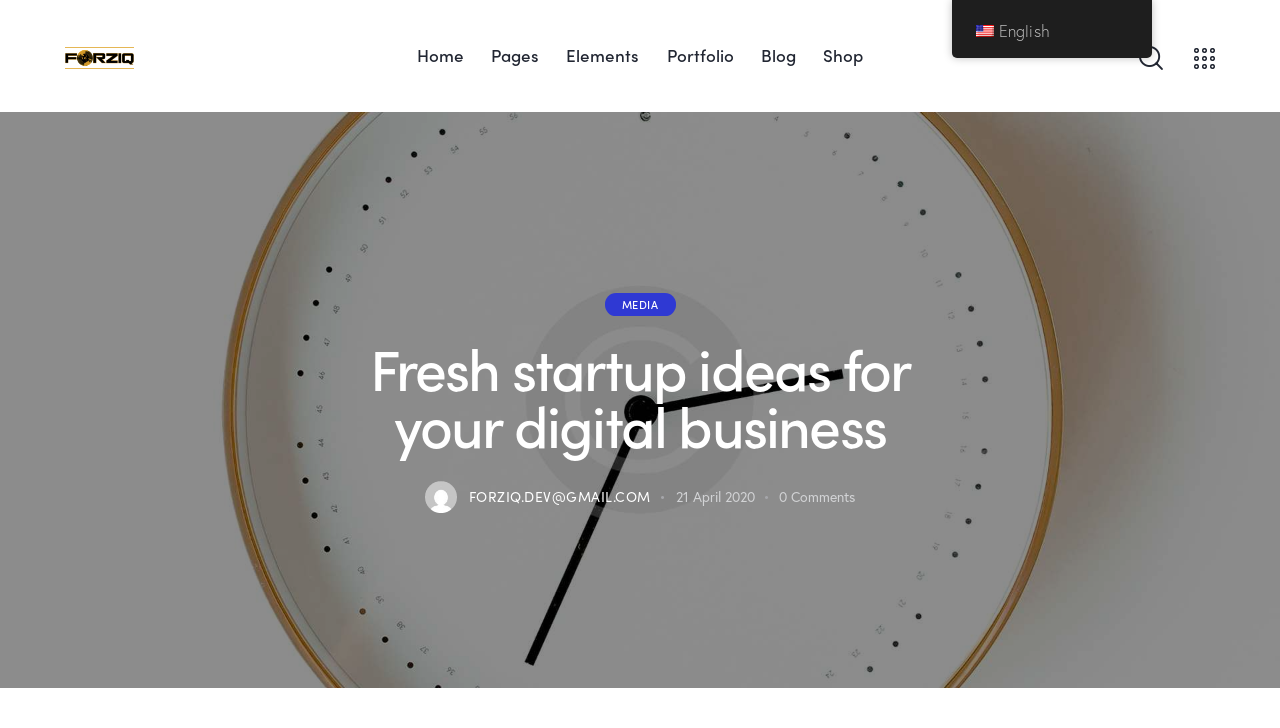

--- FILE ---
content_type: text/html; charset=UTF-8
request_url: https://forziq.com.my/fresh-startup-ideas-for-your-digital-business/
body_size: 33421
content:
<!DOCTYPE html>
<html dir="ltr" lang="en-US"
	prefix="og: https://ogp.me/ns#"  class="no-js scheme_light">

<head>
	
		<meta charset="UTF-8">
		<meta name="viewport" content="width=device-width, initial-scale=1">
		<meta name="format-detection" content="telephone=no">
		<link rel="profile" href="//gmpg.org/xfn/11">
					<link rel="pingback" href="https://forziq.com.my/xmlrpc.php">
			<title>Fresh startup ideas for your digital business - FORZIQ</title>

		<!-- All in One SEO 4.4.4 - aioseo.com -->
		<meta name="description" content="QProin faucibus nec mauris a sodales, sed elementum mi tincidunt. Sed eget viverra egestas nisi in consequat. Fusce sodales augue a accumsan. Cras sollicitudin, ipsum eget blandit pulvinar. Integer tincidunt. Cras dapibus. Vivamus elementum semper nisi. Aenean vulputate eleifend tellus. Aenean leo ligula, porttitor eu, consequat vitae, eleifend ac, enim. Sed ut perspiciatis, unde omnis" />
		<meta name="robots" content="max-image-preview:large" />
		<link rel="canonical" href="https://forziq.com.my/fresh-startup-ideas-for-your-digital-business/" />
		<meta name="generator" content="All in One SEO (AIOSEO) 4.4.4" />
		<meta property="og:locale" content="en_US" />
		<meta property="og:site_name" content="FORZIQ - Leading ICT providers in the market" />
		<meta property="og:type" content="article" />
		<meta property="og:title" content="Fresh startup ideas for your digital business - FORZIQ" />
		<meta property="og:description" content="QProin faucibus nec mauris a sodales, sed elementum mi tincidunt. Sed eget viverra egestas nisi in consequat. Fusce sodales augue a accumsan. Cras sollicitudin, ipsum eget blandit pulvinar. Integer tincidunt. Cras dapibus. Vivamus elementum semper nisi. Aenean vulputate eleifend tellus. Aenean leo ligula, porttitor eu, consequat vitae, eleifend ac, enim. Sed ut perspiciatis, unde omnis" />
		<meta property="og:url" content="https://forziq.com.my/fresh-startup-ideas-for-your-digital-business/" />
		<meta property="og:image" content="https://forziq.com.my/wp-content/uploads/2021/12/Asset-2.png" />
		<meta property="og:image:secure_url" content="https://forziq.com.my/wp-content/uploads/2021/12/Asset-2.png" />
		<meta property="article:published_time" content="2020-04-21T17:49:19+00:00" />
		<meta property="article:modified_time" content="2020-08-03T11:17:44+00:00" />
		<meta name="twitter:card" content="summary" />
		<meta name="twitter:title" content="Fresh startup ideas for your digital business - FORZIQ" />
		<meta name="twitter:description" content="QProin faucibus nec mauris a sodales, sed elementum mi tincidunt. Sed eget viverra egestas nisi in consequat. Fusce sodales augue a accumsan. Cras sollicitudin, ipsum eget blandit pulvinar. Integer tincidunt. Cras dapibus. Vivamus elementum semper nisi. Aenean vulputate eleifend tellus. Aenean leo ligula, porttitor eu, consequat vitae, eleifend ac, enim. Sed ut perspiciatis, unde omnis" />
		<meta name="twitter:image" content="https://forziq.com.my/wp-content/uploads/2021/12/Asset-2.png" />
		<script type="application/ld+json" class="aioseo-schema">
			{"@context":"https:\/\/schema.org","@graph":[{"@type":"BlogPosting","@id":"https:\/\/forziq.com.my\/fresh-startup-ideas-for-your-digital-business\/#blogposting","name":"Fresh startup ideas for your digital business - FORZIQ","headline":"Fresh startup ideas for your digital business","author":{"@id":"https:\/\/forziq.com.my\/author\/forziq-devgmail-com\/#author"},"publisher":{"@id":"https:\/\/forziq.com.my\/#organization"},"image":{"@type":"ImageObject","url":"https:\/\/forziq.com.my\/wp-content\/uploads\/2020\/04\/post-92-copyright.jpg","width":1920,"height":1920},"datePublished":"2020-04-21T17:49:19+08:00","dateModified":"2020-08-03T11:17:44+08:00","inLanguage":"en-US","mainEntityOfPage":{"@id":"https:\/\/forziq.com.my\/fresh-startup-ideas-for-your-digital-business\/#webpage"},"isPartOf":{"@id":"https:\/\/forziq.com.my\/fresh-startup-ideas-for-your-digital-business\/#webpage"},"articleSection":"Media, Creative, Featured, Style 4"},{"@type":"BreadcrumbList","@id":"https:\/\/forziq.com.my\/fresh-startup-ideas-for-your-digital-business\/#breadcrumblist","itemListElement":[{"@type":"ListItem","@id":"https:\/\/forziq.com.my\/#listItem","position":1,"item":{"@type":"WebPage","@id":"https:\/\/forziq.com.my\/","name":"Home","description":"We work hard to make it happen \u2013 In technology, in ideas, and in your business. FORZIQ is one of the leading ICT providers in the market that provides latest technology solutions with proven track records of project implementation in the niche of IT and Security Infrastructure. Discover More play_arrow who we are One of","url":"https:\/\/forziq.com.my\/"},"nextItem":"https:\/\/forziq.com.my\/fresh-startup-ideas-for-your-digital-business\/#listItem"},{"@type":"ListItem","@id":"https:\/\/forziq.com.my\/fresh-startup-ideas-for-your-digital-business\/#listItem","position":2,"item":{"@type":"WebPage","@id":"https:\/\/forziq.com.my\/fresh-startup-ideas-for-your-digital-business\/","name":"Fresh startup ideas for your digital business","description":"QProin faucibus nec mauris a sodales, sed elementum mi tincidunt. Sed eget viverra egestas nisi in consequat. Fusce sodales augue a accumsan. Cras sollicitudin, ipsum eget blandit pulvinar. Integer tincidunt. Cras dapibus. Vivamus elementum semper nisi. Aenean vulputate eleifend tellus. Aenean leo ligula, porttitor eu, consequat vitae, eleifend ac, enim. Sed ut perspiciatis, unde omnis","url":"https:\/\/forziq.com.my\/fresh-startup-ideas-for-your-digital-business\/"},"previousItem":"https:\/\/forziq.com.my\/#listItem"}]},{"@type":"Organization","@id":"https:\/\/forziq.com.my\/#organization","name":"FORZIQ","url":"https:\/\/forziq.com.my\/","logo":{"@type":"ImageObject","url":"https:\/\/forziq.com.my\/wp-content\/uploads\/2021\/12\/Asset-2.png","@id":"https:\/\/forziq.com.my\/#organizationLogo","width":250,"height":80},"image":{"@id":"https:\/\/forziq.com.my\/#organizationLogo"}},{"@type":"Person","@id":"https:\/\/forziq.com.my\/author\/forziq-devgmail-com\/#author","url":"https:\/\/forziq.com.my\/author\/forziq-devgmail-com\/","name":"forziq.dev@gmail.com","image":{"@type":"ImageObject","@id":"https:\/\/forziq.com.my\/fresh-startup-ideas-for-your-digital-business\/#authorImage","url":"https:\/\/secure.gravatar.com\/avatar\/621c83bcecf28f65e9d00a725272deff90e96bd816d3b23291c3a1c883514b6a?s=96&d=mm&r=g","width":96,"height":96,"caption":"forziq.dev@gmail.com"}},{"@type":"WebPage","@id":"https:\/\/forziq.com.my\/fresh-startup-ideas-for-your-digital-business\/#webpage","url":"https:\/\/forziq.com.my\/fresh-startup-ideas-for-your-digital-business\/","name":"Fresh startup ideas for your digital business - FORZIQ","description":"QProin faucibus nec mauris a sodales, sed elementum mi tincidunt. Sed eget viverra egestas nisi in consequat. Fusce sodales augue a accumsan. Cras sollicitudin, ipsum eget blandit pulvinar. Integer tincidunt. Cras dapibus. Vivamus elementum semper nisi. Aenean vulputate eleifend tellus. Aenean leo ligula, porttitor eu, consequat vitae, eleifend ac, enim. Sed ut perspiciatis, unde omnis","inLanguage":"en-US","isPartOf":{"@id":"https:\/\/forziq.com.my\/#website"},"breadcrumb":{"@id":"https:\/\/forziq.com.my\/fresh-startup-ideas-for-your-digital-business\/#breadcrumblist"},"author":{"@id":"https:\/\/forziq.com.my\/author\/forziq-devgmail-com\/#author"},"creator":{"@id":"https:\/\/forziq.com.my\/author\/forziq-devgmail-com\/#author"},"image":{"@type":"ImageObject","url":"https:\/\/forziq.com.my\/wp-content\/uploads\/2020\/04\/post-92-copyright.jpg","@id":"https:\/\/forziq.com.my\/#mainImage","width":1920,"height":1920},"primaryImageOfPage":{"@id":"https:\/\/forziq.com.my\/fresh-startup-ideas-for-your-digital-business\/#mainImage"},"datePublished":"2020-04-21T17:49:19+08:00","dateModified":"2020-08-03T11:17:44+08:00"},{"@type":"WebSite","@id":"https:\/\/forziq.com.my\/#website","url":"https:\/\/forziq.com.my\/","name":"FORZIQ","description":"Leading ICT providers in the market","inLanguage":"en-US","publisher":{"@id":"https:\/\/forziq.com.my\/#organization"}}]}
		</script>
		<!-- All in One SEO -->

<link rel='dns-prefetch' href='//use.typekit.net' />
<link rel='dns-prefetch' href='//fonts.googleapis.com' />
<link rel="alternate" type="application/rss+xml" title="FORZIQ &raquo; Feed" href="https://forziq.com.my/feed/" />
<link rel="alternate" type="application/rss+xml" title="FORZIQ &raquo; Comments Feed" href="https://forziq.com.my/comments/feed/" />
<link rel="alternate" type="application/rss+xml" title="FORZIQ &raquo; Fresh startup ideas for your digital business Comments Feed" href="https://forziq.com.my/fresh-startup-ideas-for-your-digital-business/feed/" />
<link rel="alternate" title="oEmbed (JSON)" type="application/json+oembed" href="https://forziq.com.my/wp-json/oembed/1.0/embed?url=https%3A%2F%2Fforziq.com.my%2Ffresh-startup-ideas-for-your-digital-business%2F" />
<link rel="alternate" title="oEmbed (XML)" type="text/xml+oembed" href="https://forziq.com.my/wp-json/oembed/1.0/embed?url=https%3A%2F%2Fforziq.com.my%2Ffresh-startup-ideas-for-your-digital-business%2F&#038;format=xml" />
			<meta property="og:type" content="article" />
			<meta property="og:url" content="https://forziq.com.my/fresh-startup-ideas-for-your-digital-business/" />
			<meta property="og:title" content="Fresh startup ideas for your digital business" />
			<meta property="og:description" content="
QProin faucibus nec mauris a sodales, sed elementum mi tincidunt. Sed eget viverra egestas nisi in consequat. Fusce sodales augue a accumsan. Cras sollicitudin, ipsum eget blandit pulvinar. Integer tincidunt. Cras dapibus. Vivamus elementum semper nisi. Aenean vulputate eleifend tellus. Aenean leo ligula, porttitor eu, consequat vitae, eleifend ac, enim.



Sed ut perspiciatis, unde omnis" />  
							<meta property="og:image" content="https://forziq.com.my/wp-content/uploads/2020/04/post-92-copyright.jpg"/>
						<!-- This site uses the Google Analytics by MonsterInsights plugin v8.19 - Using Analytics tracking - https://www.monsterinsights.com/ -->
		<!-- Note: MonsterInsights is not currently configured on this site. The site owner needs to authenticate with Google Analytics in the MonsterInsights settings panel. -->
					<!-- No tracking code set -->
				<!-- / Google Analytics by MonsterInsights -->
		<style id='wp-img-auto-sizes-contain-inline-css' type='text/css'>
img:is([sizes=auto i],[sizes^="auto," i]){contain-intrinsic-size:3000px 1500px}
/*# sourceURL=wp-img-auto-sizes-contain-inline-css */
</style>
<link property="stylesheet" rel='stylesheet' id='litespeed-cache-dummy-css' href='https://forziq.com.my/wp-content/plugins/litespeed-cache/assets/css/litespeed-dummy.css?ver=6.9' type='text/css' media='all' />
<link property="stylesheet" rel='stylesheet' id='trx_addons-icons-css' href='https://forziq.com.my/wp-content/plugins/trx_addons/css/font-icons/css/trx_addons_icons.css' type='text/css' media='all' />
<link property="stylesheet" rel='stylesheet' id='qwery-font-europa-css' href='https://use.typekit.net/qmj1tmx.css' type='text/css' media='all' />
<link property="stylesheet" rel='stylesheet' id='qwery-font-google_fonts-css' href='https://fonts.googleapis.com/css2?family=Lora:ital,wght@0,400;0,500;0,600;0,700;1,400;1,500;1,600;1,700&#038;subset=latin,latin-ext&#038;display=swap' type='text/css' media='all' />
<link property="stylesheet" rel='stylesheet' id='qwery-fontello-css' href='https://forziq.com.my/wp-content/themes/qwery/skins/default/css/font-icons/css/fontello.css' type='text/css' media='all' />
<style id='wp-emoji-styles-inline-css' type='text/css'>

	img.wp-smiley, img.emoji {
		display: inline !important;
		border: none !important;
		box-shadow: none !important;
		height: 1em !important;
		width: 1em !important;
		margin: 0 0.07em !important;
		vertical-align: -0.1em !important;
		background: none !important;
		padding: 0 !important;
	}
/*# sourceURL=wp-emoji-styles-inline-css */
</style>
<link property="stylesheet" rel='stylesheet' id='wp-block-library-css' href='https://forziq.com.my/wp-includes/css/dist/block-library/style.min.css?ver=6.9' type='text/css' media='all' />
<style id='global-styles-inline-css' type='text/css'>
:root{--wp--preset--aspect-ratio--square: 1;--wp--preset--aspect-ratio--4-3: 4/3;--wp--preset--aspect-ratio--3-4: 3/4;--wp--preset--aspect-ratio--3-2: 3/2;--wp--preset--aspect-ratio--2-3: 2/3;--wp--preset--aspect-ratio--16-9: 16/9;--wp--preset--aspect-ratio--9-16: 9/16;--wp--preset--color--black: #000000;--wp--preset--color--cyan-bluish-gray: #abb8c3;--wp--preset--color--white: #ffffff;--wp--preset--color--pale-pink: #f78da7;--wp--preset--color--vivid-red: #cf2e2e;--wp--preset--color--luminous-vivid-orange: #ff6900;--wp--preset--color--luminous-vivid-amber: #fcb900;--wp--preset--color--light-green-cyan: #7bdcb5;--wp--preset--color--vivid-green-cyan: #00d084;--wp--preset--color--pale-cyan-blue: #8ed1fc;--wp--preset--color--vivid-cyan-blue: #0693e3;--wp--preset--color--vivid-purple: #9b51e0;--wp--preset--color--bg-color: #ffffff;--wp--preset--color--bd-color: #E2E2E2;--wp--preset--color--text-dark: #222733;--wp--preset--color--text-light: #A5A6AA;--wp--preset--color--text-link: #FF5B4A;--wp--preset--color--text-hover: #FD4431;--wp--preset--color--text-link-2: #2F39D3;--wp--preset--color--text-hover-2: #222BB7;--wp--preset--color--text-link-3: #C5A48E;--wp--preset--color--text-hover-3: #AB8E7A;--wp--preset--gradient--vivid-cyan-blue-to-vivid-purple: linear-gradient(135deg,rgb(6,147,227) 0%,rgb(155,81,224) 100%);--wp--preset--gradient--light-green-cyan-to-vivid-green-cyan: linear-gradient(135deg,rgb(122,220,180) 0%,rgb(0,208,130) 100%);--wp--preset--gradient--luminous-vivid-amber-to-luminous-vivid-orange: linear-gradient(135deg,rgb(252,185,0) 0%,rgb(255,105,0) 100%);--wp--preset--gradient--luminous-vivid-orange-to-vivid-red: linear-gradient(135deg,rgb(255,105,0) 0%,rgb(207,46,46) 100%);--wp--preset--gradient--very-light-gray-to-cyan-bluish-gray: linear-gradient(135deg,rgb(238,238,238) 0%,rgb(169,184,195) 100%);--wp--preset--gradient--cool-to-warm-spectrum: linear-gradient(135deg,rgb(74,234,220) 0%,rgb(151,120,209) 20%,rgb(207,42,186) 40%,rgb(238,44,130) 60%,rgb(251,105,98) 80%,rgb(254,248,76) 100%);--wp--preset--gradient--blush-light-purple: linear-gradient(135deg,rgb(255,206,236) 0%,rgb(152,150,240) 100%);--wp--preset--gradient--blush-bordeaux: linear-gradient(135deg,rgb(254,205,165) 0%,rgb(254,45,45) 50%,rgb(107,0,62) 100%);--wp--preset--gradient--luminous-dusk: linear-gradient(135deg,rgb(255,203,112) 0%,rgb(199,81,192) 50%,rgb(65,88,208) 100%);--wp--preset--gradient--pale-ocean: linear-gradient(135deg,rgb(255,245,203) 0%,rgb(182,227,212) 50%,rgb(51,167,181) 100%);--wp--preset--gradient--electric-grass: linear-gradient(135deg,rgb(202,248,128) 0%,rgb(113,206,126) 100%);--wp--preset--gradient--midnight: linear-gradient(135deg,rgb(2,3,129) 0%,rgb(40,116,252) 100%);--wp--preset--font-size--small: 13px;--wp--preset--font-size--medium: 20px;--wp--preset--font-size--large: 36px;--wp--preset--font-size--x-large: 42px;--wp--preset--spacing--20: 0.44rem;--wp--preset--spacing--30: 0.67rem;--wp--preset--spacing--40: 1rem;--wp--preset--spacing--50: 1.5rem;--wp--preset--spacing--60: 2.25rem;--wp--preset--spacing--70: 3.38rem;--wp--preset--spacing--80: 5.06rem;--wp--preset--shadow--natural: 6px 6px 9px rgba(0, 0, 0, 0.2);--wp--preset--shadow--deep: 12px 12px 50px rgba(0, 0, 0, 0.4);--wp--preset--shadow--sharp: 6px 6px 0px rgba(0, 0, 0, 0.2);--wp--preset--shadow--outlined: 6px 6px 0px -3px rgb(255, 255, 255), 6px 6px rgb(0, 0, 0);--wp--preset--shadow--crisp: 6px 6px 0px rgb(0, 0, 0);}:where(.is-layout-flex){gap: 0.5em;}:where(.is-layout-grid){gap: 0.5em;}body .is-layout-flex{display: flex;}.is-layout-flex{flex-wrap: wrap;align-items: center;}.is-layout-flex > :is(*, div){margin: 0;}body .is-layout-grid{display: grid;}.is-layout-grid > :is(*, div){margin: 0;}:where(.wp-block-columns.is-layout-flex){gap: 2em;}:where(.wp-block-columns.is-layout-grid){gap: 2em;}:where(.wp-block-post-template.is-layout-flex){gap: 1.25em;}:where(.wp-block-post-template.is-layout-grid){gap: 1.25em;}.has-black-color{color: var(--wp--preset--color--black) !important;}.has-cyan-bluish-gray-color{color: var(--wp--preset--color--cyan-bluish-gray) !important;}.has-white-color{color: var(--wp--preset--color--white) !important;}.has-pale-pink-color{color: var(--wp--preset--color--pale-pink) !important;}.has-vivid-red-color{color: var(--wp--preset--color--vivid-red) !important;}.has-luminous-vivid-orange-color{color: var(--wp--preset--color--luminous-vivid-orange) !important;}.has-luminous-vivid-amber-color{color: var(--wp--preset--color--luminous-vivid-amber) !important;}.has-light-green-cyan-color{color: var(--wp--preset--color--light-green-cyan) !important;}.has-vivid-green-cyan-color{color: var(--wp--preset--color--vivid-green-cyan) !important;}.has-pale-cyan-blue-color{color: var(--wp--preset--color--pale-cyan-blue) !important;}.has-vivid-cyan-blue-color{color: var(--wp--preset--color--vivid-cyan-blue) !important;}.has-vivid-purple-color{color: var(--wp--preset--color--vivid-purple) !important;}.has-black-background-color{background-color: var(--wp--preset--color--black) !important;}.has-cyan-bluish-gray-background-color{background-color: var(--wp--preset--color--cyan-bluish-gray) !important;}.has-white-background-color{background-color: var(--wp--preset--color--white) !important;}.has-pale-pink-background-color{background-color: var(--wp--preset--color--pale-pink) !important;}.has-vivid-red-background-color{background-color: var(--wp--preset--color--vivid-red) !important;}.has-luminous-vivid-orange-background-color{background-color: var(--wp--preset--color--luminous-vivid-orange) !important;}.has-luminous-vivid-amber-background-color{background-color: var(--wp--preset--color--luminous-vivid-amber) !important;}.has-light-green-cyan-background-color{background-color: var(--wp--preset--color--light-green-cyan) !important;}.has-vivid-green-cyan-background-color{background-color: var(--wp--preset--color--vivid-green-cyan) !important;}.has-pale-cyan-blue-background-color{background-color: var(--wp--preset--color--pale-cyan-blue) !important;}.has-vivid-cyan-blue-background-color{background-color: var(--wp--preset--color--vivid-cyan-blue) !important;}.has-vivid-purple-background-color{background-color: var(--wp--preset--color--vivid-purple) !important;}.has-black-border-color{border-color: var(--wp--preset--color--black) !important;}.has-cyan-bluish-gray-border-color{border-color: var(--wp--preset--color--cyan-bluish-gray) !important;}.has-white-border-color{border-color: var(--wp--preset--color--white) !important;}.has-pale-pink-border-color{border-color: var(--wp--preset--color--pale-pink) !important;}.has-vivid-red-border-color{border-color: var(--wp--preset--color--vivid-red) !important;}.has-luminous-vivid-orange-border-color{border-color: var(--wp--preset--color--luminous-vivid-orange) !important;}.has-luminous-vivid-amber-border-color{border-color: var(--wp--preset--color--luminous-vivid-amber) !important;}.has-light-green-cyan-border-color{border-color: var(--wp--preset--color--light-green-cyan) !important;}.has-vivid-green-cyan-border-color{border-color: var(--wp--preset--color--vivid-green-cyan) !important;}.has-pale-cyan-blue-border-color{border-color: var(--wp--preset--color--pale-cyan-blue) !important;}.has-vivid-cyan-blue-border-color{border-color: var(--wp--preset--color--vivid-cyan-blue) !important;}.has-vivid-purple-border-color{border-color: var(--wp--preset--color--vivid-purple) !important;}.has-vivid-cyan-blue-to-vivid-purple-gradient-background{background: var(--wp--preset--gradient--vivid-cyan-blue-to-vivid-purple) !important;}.has-light-green-cyan-to-vivid-green-cyan-gradient-background{background: var(--wp--preset--gradient--light-green-cyan-to-vivid-green-cyan) !important;}.has-luminous-vivid-amber-to-luminous-vivid-orange-gradient-background{background: var(--wp--preset--gradient--luminous-vivid-amber-to-luminous-vivid-orange) !important;}.has-luminous-vivid-orange-to-vivid-red-gradient-background{background: var(--wp--preset--gradient--luminous-vivid-orange-to-vivid-red) !important;}.has-very-light-gray-to-cyan-bluish-gray-gradient-background{background: var(--wp--preset--gradient--very-light-gray-to-cyan-bluish-gray) !important;}.has-cool-to-warm-spectrum-gradient-background{background: var(--wp--preset--gradient--cool-to-warm-spectrum) !important;}.has-blush-light-purple-gradient-background{background: var(--wp--preset--gradient--blush-light-purple) !important;}.has-blush-bordeaux-gradient-background{background: var(--wp--preset--gradient--blush-bordeaux) !important;}.has-luminous-dusk-gradient-background{background: var(--wp--preset--gradient--luminous-dusk) !important;}.has-pale-ocean-gradient-background{background: var(--wp--preset--gradient--pale-ocean) !important;}.has-electric-grass-gradient-background{background: var(--wp--preset--gradient--electric-grass) !important;}.has-midnight-gradient-background{background: var(--wp--preset--gradient--midnight) !important;}.has-small-font-size{font-size: var(--wp--preset--font-size--small) !important;}.has-medium-font-size{font-size: var(--wp--preset--font-size--medium) !important;}.has-large-font-size{font-size: var(--wp--preset--font-size--large) !important;}.has-x-large-font-size{font-size: var(--wp--preset--font-size--x-large) !important;}
/*# sourceURL=global-styles-inline-css */
</style>
<style id='core-block-supports-inline-css' type='text/css'>
.wp-block-gallery.wp-block-gallery-1{--wp--style--unstable-gallery-gap:var( --wp--style--gallery-gap-default, var( --gallery-block--gutter-size, var( --wp--style--block-gap, 0.5em ) ) );gap:var( --wp--style--gallery-gap-default, var( --gallery-block--gutter-size, var( --wp--style--block-gap, 0.5em ) ) );}.wp-block-gallery.wp-block-gallery-2{--wp--style--unstable-gallery-gap:var( --wp--style--gallery-gap-default, var( --gallery-block--gutter-size, var( --wp--style--block-gap, 0.5em ) ) );gap:var( --wp--style--gallery-gap-default, var( --gallery-block--gutter-size, var( --wp--style--block-gap, 0.5em ) ) );}.wp-block-gallery.wp-block-gallery-3{--wp--style--unstable-gallery-gap:var( --wp--style--gallery-gap-default, var( --gallery-block--gutter-size, var( --wp--style--block-gap, 0.5em ) ) );gap:var( --wp--style--gallery-gap-default, var( --gallery-block--gutter-size, var( --wp--style--block-gap, 0.5em ) ) );}.wp-block-gallery.wp-block-gallery-4{--wp--style--unstable-gallery-gap:var( --wp--style--gallery-gap-default, var( --gallery-block--gutter-size, var( --wp--style--block-gap, 0.5em ) ) );gap:var( --wp--style--gallery-gap-default, var( --gallery-block--gutter-size, var( --wp--style--block-gap, 0.5em ) ) );}
/*# sourceURL=core-block-supports-inline-css */
</style>

<style id='classic-theme-styles-inline-css' type='text/css'>
/*! This file is auto-generated */
.wp-block-button__link{color:#fff;background-color:#32373c;border-radius:9999px;box-shadow:none;text-decoration:none;padding:calc(.667em + 2px) calc(1.333em + 2px);font-size:1.125em}.wp-block-file__button{background:#32373c;color:#fff;text-decoration:none}
/*# sourceURL=/wp-includes/css/classic-themes.min.css */
</style>
<link property="stylesheet" rel='stylesheet' id='advanced-popups-css' href='https://forziq.com.my/wp-content/plugins/advanced-popups/public/css/advanced-popups-public.css?ver=1.1.8' type='text/css' media='all' />

<link property="stylesheet" rel='stylesheet' id='magnific-popup-css' href='https://forziq.com.my/wp-content/plugins/trx_addons/js/magnific/magnific-popup.min.css' type='text/css' media='all' />
<link property="stylesheet" rel='stylesheet' id='trp-floater-language-switcher-style-css' href='https://forziq.com.my/wp-content/plugins/translatepress-multilingual/assets/css/trp-floater-language-switcher.css?ver=2.6.0' type='text/css' media='all' />
<link property="stylesheet" rel='stylesheet' id='trp-language-switcher-style-css' href='https://forziq.com.my/wp-content/plugins/translatepress-multilingual/assets/css/trp-language-switcher.css?ver=2.6.0' type='text/css' media='all' />
<link property="stylesheet" rel='stylesheet' id='trx_addons-css' href='https://forziq.com.my/wp-content/plugins/trx_addons/css/__styles.css' type='text/css' media='all' />
<link property="stylesheet" rel='stylesheet' id='trx_addons-animations-css' href='https://forziq.com.my/wp-content/plugins/trx_addons/css/trx_addons.animations.css' type='text/css' media='all' />
<link property="stylesheet" rel='stylesheet' id='elementor-icons-css' href='https://forziq.com.my/wp-content/plugins/elementor/assets/lib/eicons/css/elementor-icons.min.css?ver=5.21.0' type='text/css' media='all' />
<link property="stylesheet" rel='stylesheet' id='elementor-frontend-css' href='https://forziq.com.my/wp-content/plugins/elementor/assets/css/frontend.min.css?ver=3.15.3' type='text/css' media='all' />
<style id='elementor-frontend-inline-css' type='text/css'>
.elementor-kit-15{--e-global-color-61c01e98:#292929;--e-global-color-69bf31ed:#DAAC50;--e-global-typography-primary-font-family:"Roboto";--e-global-typography-primary-font-weight:600;--e-global-typography-secondary-font-family:"Roboto Slab";--e-global-typography-secondary-font-weight:400;--e-global-typography-text-font-family:"Roboto";--e-global-typography-text-font-weight:400;--e-global-typography-accent-font-family:"Roboto";--e-global-typography-accent-font-weight:500;}.elementor-section.elementor-section-boxed > .elementor-container{max-width:1320px;}.e-con{--container-max-width:1320px;}.elementor-widget:not(:last-child){margin-bottom:0px;}.elementor-element{--widgets-spacing:0px;}{}.sc_layouts_title_caption{display:var(--page-title-display);}@media(max-width:1024px){.elementor-section.elementor-section-boxed > .elementor-container{max-width:1024px;}.e-con{--container-max-width:1024px;}}@media(max-width:767px){.elementor-section.elementor-section-boxed > .elementor-container{max-width:767px;}.e-con{--container-max-width:767px;}}
/*# sourceURL=elementor-frontend-inline-css */
</style>
<link property="stylesheet" rel='stylesheet' id='swiper-css' href='https://forziq.com.my/wp-content/plugins/elementor/assets/lib/swiper/css/swiper.min.css?ver=5.3.6' type='text/css' media='all' />
<link property="stylesheet" rel='stylesheet' id='google-fonts-1-css' href='https://fonts.googleapis.com/css?family=Roboto%3A100%2C100italic%2C200%2C200italic%2C300%2C300italic%2C400%2C400italic%2C500%2C500italic%2C600%2C600italic%2C700%2C700italic%2C800%2C800italic%2C900%2C900italic%7CRoboto+Slab%3A100%2C100italic%2C200%2C200italic%2C300%2C300italic%2C400%2C400italic%2C500%2C500italic%2C600%2C600italic%2C700%2C700italic%2C800%2C800italic%2C900%2C900italic&#038;display=auto&#038;ver=6.9' type='text/css' media='all' />
<link property="stylesheet" rel='stylesheet' id='qwery-style-css' href='https://forziq.com.my/wp-content/themes/qwery/style.css' type='text/css' media='all' />
<link property="stylesheet" rel='stylesheet' id='mediaelement-css' href='https://forziq.com.my/wp-includes/js/mediaelement/mediaelementplayer-legacy.min.css?ver=4.2.17' type='text/css' media='all' />
<link property="stylesheet" rel='stylesheet' id='wp-mediaelement-css' href='https://forziq.com.my/wp-includes/js/mediaelement/wp-mediaelement.min.css?ver=6.9' type='text/css' media='all' />
<link property="stylesheet" rel='stylesheet' id='qwery-skin-default-css' href='https://forziq.com.my/wp-content/themes/qwery/skins/default/css/style.css' type='text/css' media='all' />
<link property="stylesheet" rel='stylesheet' id='qwery-plugins-css' href='https://forziq.com.my/wp-content/themes/qwery/skins/default/css/__plugins.css' type='text/css' media='all' />
<link property="stylesheet" rel='stylesheet' id='qwery-custom-css' href='https://forziq.com.my/wp-content/themes/qwery/skins/default/css/__custom.css' type='text/css' media='all' />
<link property="stylesheet" rel='stylesheet' id='trx_addons-responsive-css' href='https://forziq.com.my/wp-content/plugins/trx_addons/css/__responsive.css' type='text/css' media='(max-width:1439px)' />
<link property="stylesheet" rel='stylesheet' id='qwery-responsive-css' href='https://forziq.com.my/wp-content/themes/qwery/skins/default/css/__responsive.css' type='text/css' media='(max-width:1679px)' />
<link property="stylesheet" rel='stylesheet' id='wp-block-paragraph-css' href='https://forziq.com.my/wp-includes/blocks/paragraph/style.min.css?ver=6.9' type='text/css' media='all' />
<link property="stylesheet" rel='stylesheet' id='wp-block-quote-css' href='https://forziq.com.my/wp-includes/blocks/quote/style.min.css?ver=6.9' type='text/css' media='all' />
<link property="stylesheet" rel='stylesheet' id='wp-block-spacer-css' href='https://forziq.com.my/wp-includes/blocks/spacer/style.min.css?ver=6.9' type='text/css' media='all' />
<link property="stylesheet" rel='stylesheet' id='wp-block-gallery-css' href='https://forziq.com.my/wp-includes/blocks/gallery/style.min.css?ver=6.9' type='text/css' media='all' />
<link property="stylesheet" rel='stylesheet' id='wp-block-heading-css' href='https://forziq.com.my/wp-includes/blocks/heading/style.min.css?ver=6.9' type='text/css' media='all' />
<link rel="preconnect" href="https://fonts.gstatic.com/" crossorigin><script type="text/javascript" src="https://forziq.com.my/wp-includes/js/jquery/jquery.min.js?ver=3.7.1" id="jquery-core-js"></script>
<script type="text/javascript" src="https://forziq.com.my/wp-includes/js/jquery/jquery-migrate.min.js?ver=3.4.1" id="jquery-migrate-js"></script>
<link rel="https://api.w.org/" href="https://forziq.com.my/wp-json/" /><link rel="alternate" title="JSON" type="application/json" href="https://forziq.com.my/wp-json/wp/v2/posts/304" /><link rel="EditURI" type="application/rsd+xml" title="RSD" href="https://forziq.com.my/xmlrpc.php?rsd" />
<meta name="generator" content="WordPress 6.9" />
<link rel='shortlink' href='https://forziq.com.my/?p=304' />
		<link rel="preload" href="https://forziq.com.my/wp-content/plugins/advanced-popups/fonts/advanced-popups-icons.woff" as="font" type="font/woff" crossorigin>
		<link rel="alternate" hreflang="en-US" href="https://forziq.com.my/fresh-startup-ideas-for-your-digital-business/"/>
<link rel="alternate" hreflang="ms-MY" href="https://forziq.com.my/ms/fresh-startup-ideas-for-your-digital-business/"/>
<link rel="alternate" hreflang="en" href="https://forziq.com.my/fresh-startup-ideas-for-your-digital-business/"/>
<link rel="alternate" hreflang="ms" href="https://forziq.com.my/ms/fresh-startup-ideas-for-your-digital-business/"/>
<meta name="generator" content="Elementor 3.15.3; features: e_dom_optimization, e_optimized_assets_loading, additional_custom_breakpoints; settings: css_print_method-internal, google_font-enabled, font_display-auto">
<meta name="generator" content="Powered by Slider Revolution 6.5.12 - responsive, Mobile-Friendly Slider Plugin for WordPress with comfortable drag and drop interface." />
<link rel="icon" href="https://forziq.com.my/wp-content/uploads/2021/12/logoicon-modified.png" sizes="32x32" />
<link rel="icon" href="https://forziq.com.my/wp-content/uploads/2021/12/logoicon-modified.png" sizes="192x192" />
<link rel="apple-touch-icon" href="https://forziq.com.my/wp-content/uploads/2021/12/logoicon-modified.png" />
<meta name="msapplication-TileImage" content="https://forziq.com.my/wp-content/uploads/2021/12/logoicon-modified.png" />
<script>function setREVStartSize(e){
			//window.requestAnimationFrame(function() {
				window.RSIW = window.RSIW===undefined ? window.innerWidth : window.RSIW;
				window.RSIH = window.RSIH===undefined ? window.innerHeight : window.RSIH;
				try {
					var pw = document.getElementById(e.c).parentNode.offsetWidth,
						newh;
					pw = pw===0 || isNaN(pw) ? window.RSIW : pw;
					e.tabw = e.tabw===undefined ? 0 : parseInt(e.tabw);
					e.thumbw = e.thumbw===undefined ? 0 : parseInt(e.thumbw);
					e.tabh = e.tabh===undefined ? 0 : parseInt(e.tabh);
					e.thumbh = e.thumbh===undefined ? 0 : parseInt(e.thumbh);
					e.tabhide = e.tabhide===undefined ? 0 : parseInt(e.tabhide);
					e.thumbhide = e.thumbhide===undefined ? 0 : parseInt(e.thumbhide);
					e.mh = e.mh===undefined || e.mh=="" || e.mh==="auto" ? 0 : parseInt(e.mh,0);
					if(e.layout==="fullscreen" || e.l==="fullscreen")
						newh = Math.max(e.mh,window.RSIH);
					else{
						e.gw = Array.isArray(e.gw) ? e.gw : [e.gw];
						for (var i in e.rl) if (e.gw[i]===undefined || e.gw[i]===0) e.gw[i] = e.gw[i-1];
						e.gh = e.el===undefined || e.el==="" || (Array.isArray(e.el) && e.el.length==0)? e.gh : e.el;
						e.gh = Array.isArray(e.gh) ? e.gh : [e.gh];
						for (var i in e.rl) if (e.gh[i]===undefined || e.gh[i]===0) e.gh[i] = e.gh[i-1];
											
						var nl = new Array(e.rl.length),
							ix = 0,
							sl;
						e.tabw = e.tabhide>=pw ? 0 : e.tabw;
						e.thumbw = e.thumbhide>=pw ? 0 : e.thumbw;
						e.tabh = e.tabhide>=pw ? 0 : e.tabh;
						e.thumbh = e.thumbhide>=pw ? 0 : e.thumbh;
						for (var i in e.rl) nl[i] = e.rl[i]<window.RSIW ? 0 : e.rl[i];
						sl = nl[0];
						for (var i in nl) if (sl>nl[i] && nl[i]>0) { sl = nl[i]; ix=i;}
						var m = pw>(e.gw[ix]+e.tabw+e.thumbw) ? 1 : (pw-(e.tabw+e.thumbw)) / (e.gw[ix]);
						newh =  (e.gh[ix] * m) + (e.tabh + e.thumbh);
					}
					var el = document.getElementById(e.c);
					if (el!==null && el) el.style.height = newh+"px";
					el = document.getElementById(e.c+"_wrapper");
					if (el!==null && el) {
						el.style.height = newh+"px";
						el.style.display = "block";
					}
				} catch(e){
					console.log("Failure at Presize of Slider:" + e)
				}
			//});
		  };</script>
		<style type="text/css" id="wp-custom-css">
			.trx_addons_post_details_popup_prev {
	visibility: hidden;
} 

.trx_addons_post_details_popup_next {
	visibility: hidden;
}

.wp-block-gallery.has-nested-images {
	flex-direction: row;
}

.sc_skills_counter_modern .sc_skills_total {
	opacity: 0.5;
}		</style>
		
<style id="elementor-post-4696">.elementor-4696 .elementor-element.elementor-element-5a905d1 > .elementor-container > .elementor-column > .elementor-widget-wrap{align-content:center;align-items:center;}.elementor-4696 .elementor-element.elementor-element-5a905d1:not(.elementor-motion-effects-element-type-background), .elementor-4696 .elementor-element.elementor-element-5a905d1 > .elementor-motion-effects-container > .elementor-motion-effects-layer{background-color:#FFFFFF;}.elementor-4696 .elementor-element.elementor-element-5a905d1{transition:background 0.3s, border 0.3s, border-radius 0.3s, box-shadow 0.3s;padding:20px 50px 20px 50px;}.elementor-4696 .elementor-element.elementor-element-5a905d1 > .elementor-background-overlay{transition:background 0.3s, border-radius 0.3s, opacity 0.3s;}.elementor-4696 .elementor-element.elementor-element-1d775a1 .logo_image{max-height:22px;}.elementor-4696 .elementor-element.elementor-element-e37d9c6 > .elementor-widget-container{margin:0px 0px 0px 8px;}.elementor-4696 .elementor-element.elementor-element-cc69bcf .elementor-icon-wrapper{text-align:center;}.elementor-4696 .elementor-element.elementor-element-cc69bcf > .elementor-widget-container{margin:0px 0px -6px 5px;}.elementor-4696 .elementor-element.elementor-element-526adcd2 > .elementor-container > .elementor-column > .elementor-widget-wrap{align-content:center;align-items:center;}.elementor-4696 .elementor-element.elementor-element-526adcd2:not(.elementor-motion-effects-element-type-background), .elementor-4696 .elementor-element.elementor-element-526adcd2 > .elementor-motion-effects-container > .elementor-motion-effects-layer{background-color:#FFFFFF;}.elementor-4696 .elementor-element.elementor-element-526adcd2{transition:background 0.3s, border 0.3s, border-radius 0.3s, box-shadow 0.3s;padding:24px 0px 24px 0px;}.elementor-4696 .elementor-element.elementor-element-526adcd2 > .elementor-background-overlay{transition:background 0.3s, border-radius 0.3s, opacity 0.3s;}.elementor-4696 .elementor-element.elementor-element-38d7398b .logo_image{max-height:22px;}@media(max-width:1024px){.elementor-4696 .elementor-element.elementor-element-526adcd2{padding:20px 0px 20px 0px;}}@media(max-width:767px){.elementor-4696 .elementor-element.elementor-element-526adcd2{padding:10px 0px 10px 0px;}.elementor-4696 .elementor-element.elementor-element-276b4f5{width:50%;}.elementor-4696 .elementor-element.elementor-element-7eeef851{width:50%;}}</style>
<style>.elementor-4696 .elementor-element.elementor-element-5a905d1 > .elementor-container > .elementor-column > .elementor-widget-wrap{align-content:center;align-items:center;}.elementor-4696 .elementor-element.elementor-element-5a905d1:not(.elementor-motion-effects-element-type-background), .elementor-4696 .elementor-element.elementor-element-5a905d1 > .elementor-motion-effects-container > .elementor-motion-effects-layer{background-color:#FFFFFF;}.elementor-4696 .elementor-element.elementor-element-5a905d1{transition:background 0.3s, border 0.3s, border-radius 0.3s, box-shadow 0.3s;padding:20px 50px 20px 50px;}.elementor-4696 .elementor-element.elementor-element-5a905d1 > .elementor-background-overlay{transition:background 0.3s, border-radius 0.3s, opacity 0.3s;}.elementor-4696 .elementor-element.elementor-element-1d775a1 .logo_image{max-height:22px;}.elementor-4696 .elementor-element.elementor-element-e37d9c6 > .elementor-widget-container{margin:0px 0px 0px 8px;}.elementor-4696 .elementor-element.elementor-element-cc69bcf .elementor-icon-wrapper{text-align:center;}.elementor-4696 .elementor-element.elementor-element-cc69bcf > .elementor-widget-container{margin:0px 0px -6px 5px;}.elementor-4696 .elementor-element.elementor-element-526adcd2 > .elementor-container > .elementor-column > .elementor-widget-wrap{align-content:center;align-items:center;}.elementor-4696 .elementor-element.elementor-element-526adcd2:not(.elementor-motion-effects-element-type-background), .elementor-4696 .elementor-element.elementor-element-526adcd2 > .elementor-motion-effects-container > .elementor-motion-effects-layer{background-color:#FFFFFF;}.elementor-4696 .elementor-element.elementor-element-526adcd2{transition:background 0.3s, border 0.3s, border-radius 0.3s, box-shadow 0.3s;padding:24px 0px 24px 0px;}.elementor-4696 .elementor-element.elementor-element-526adcd2 > .elementor-background-overlay{transition:background 0.3s, border-radius 0.3s, opacity 0.3s;}.elementor-4696 .elementor-element.elementor-element-38d7398b .logo_image{max-height:22px;}@media(max-width:1024px){.elementor-4696 .elementor-element.elementor-element-526adcd2{padding:20px 0px 20px 0px;}}@media(max-width:767px){.elementor-4696 .elementor-element.elementor-element-526adcd2{padding:10px 0px 10px 0px;}.elementor-4696 .elementor-element.elementor-element-276b4f5{width:50%;}.elementor-4696 .elementor-element.elementor-element-7eeef851{width:50%;}}</style>
<style id="elementor-post-8919">.elementor-8919 .elementor-element.elementor-element-8c58c0e:not(.elementor-motion-effects-element-type-background), .elementor-8919 .elementor-element.elementor-element-8c58c0e > .elementor-motion-effects-container > .elementor-motion-effects-layer{background-color:#171A21;}.elementor-8919 .elementor-element.elementor-element-8c58c0e{transition:background 0.3s, border 0.3s, border-radius 0.3s, box-shadow 0.3s;}.elementor-8919 .elementor-element.elementor-element-8c58c0e > .elementor-background-overlay{transition:background 0.3s, border-radius 0.3s, opacity 0.3s;}.elementor-8919 .elementor-element.elementor-element-2d9f453{--spacer-size:50px;}.elementor-8919 .elementor-element.elementor-element-4a5ecde{--spacer-size:30px;}.elementor-8919 .elementor-element.elementor-element-18654a3 .sc_item_title_text{-webkit-text-stroke-width:0px;}.elementor-8919 .elementor-element.elementor-element-18654a3 .sc_item_title_text2{-webkit-text-stroke-width:0px;}.elementor-8919 .elementor-element.elementor-element-bef3de1{--spacer-size:50px;}.elementor-8919 .elementor-element.elementor-element-8bccecd{--spacer-size:50px;}.elementor-8919 .elementor-element.elementor-element-1289ebe4:not(.elementor-motion-effects-element-type-background), .elementor-8919 .elementor-element.elementor-element-1289ebe4 > .elementor-motion-effects-container > .elementor-motion-effects-layer{background-color:#171A21;}.elementor-8919 .elementor-element.elementor-element-1289ebe4{transition:background 0.3s, border 0.3s, border-radius 0.3s, box-shadow 0.3s;}.elementor-8919 .elementor-element.elementor-element-1289ebe4 > .elementor-background-overlay{transition:background 0.3s, border-radius 0.3s, opacity 0.3s;}.elementor-8919 .elementor-element.elementor-element-5f1f572d .logo_image{max-height:100px;}.elementor-8919 .elementor-element.elementor-element-35da9b67 .sc_item_title_text{-webkit-text-stroke-width:0px;}.elementor-8919 .elementor-element.elementor-element-35da9b67 .sc_item_title_text2{-webkit-text-stroke-width:0px;}.elementor-8919 .elementor-element.elementor-element-70689583{--spacer-size:6px;}.elementor-8919 .elementor-element.elementor-element-2f704d8e{--spacer-size:6px;}.elementor-8919 .elementor-element.elementor-element-6529238d{--spacer-size:18px;}.elementor-8919 .elementor-element.elementor-element-e93f3a .sc_item_title_text{-webkit-text-stroke-width:0px;}.elementor-8919 .elementor-element.elementor-element-e93f3a .sc_item_title_text2{-webkit-text-stroke-width:0px;}.elementor-8919 .elementor-element.elementor-element-71add937{--spacer-size:6px;}.elementor-8919 .elementor-element.elementor-element-4c91033 .sc_item_title_text{-webkit-text-stroke-width:0px;}.elementor-8919 .elementor-element.elementor-element-4c91033 .sc_item_title_text2{-webkit-text-stroke-width:0px;}.elementor-8919 .elementor-element.elementor-element-49a8073b{--spacer-size:15px;}.elementor-8919 .elementor-element.elementor-element-77bcf71a .sc_item_title_text{-webkit-text-stroke-width:0px;}.elementor-8919 .elementor-element.elementor-element-77bcf71a .sc_item_title_text2{-webkit-text-stroke-width:0px;}.elementor-8919 .elementor-element.elementor-element-5cc3234:not(.elementor-motion-effects-element-type-background), .elementor-8919 .elementor-element.elementor-element-5cc3234 > .elementor-motion-effects-container > .elementor-motion-effects-layer{background-color:#171A21;}.elementor-8919 .elementor-element.elementor-element-5cc3234{transition:background 0.3s, border 0.3s, border-radius 0.3s, box-shadow 0.3s;}.elementor-8919 .elementor-element.elementor-element-5cc3234 > .elementor-background-overlay{transition:background 0.3s, border-radius 0.3s, opacity 0.3s;}.elementor-8919 .elementor-element.elementor-element-9e7fcf5{--spacer-size:50px;}.elementor-8919 .elementor-element.elementor-element-7a950e3{--divider-border-style:solid;--divider-color:#323641;--divider-border-width:1px;}.elementor-8919 .elementor-element.elementor-element-7a950e3 .elementor-divider-separator{width:100%;}.elementor-8919 .elementor-element.elementor-element-7a950e3 .elementor-divider{padding-top:10px;padding-bottom:10px;}.elementor-8919 .elementor-element.elementor-element-26d99d6{--spacer-size:10px;}.elementor-8919 .elementor-element.elementor-element-ce77263{font-size:16px;}.elementor-8919 .elementor-element.elementor-element-12ad07f{--spacer-size:10px;}@media(max-width:767px){.elementor-8919 .elementor-element.elementor-element-4ea536de{width:60%;}.elementor-8919 .elementor-element.elementor-element-4ea536de > .elementor-element-populated{margin:20px 0px 0px 0px;--e-column-margin-right:0px;--e-column-margin-left:0px;}.elementor-8919 .elementor-element.elementor-element-4603a2e9{width:40%;}.elementor-8919 .elementor-element.elementor-element-4603a2e9 > .elementor-element-populated{margin:20px 0px 0px 0px;--e-column-margin-right:0px;--e-column-margin-left:0px;}.elementor-8919 .elementor-element.elementor-element-23c02273 > .elementor-element-populated{margin:20px 0px 0px 0px;--e-column-margin-right:0px;--e-column-margin-left:0px;}.elementor-8919 .elementor-element.elementor-element-5cc3234{padding:10px 0px 10px 0px;}}@media(max-width:1024px) and (min-width:768px){.elementor-8919 .elementor-element.elementor-element-6fcbbbc5{width:21%;}.elementor-8919 .elementor-element.elementor-element-4ea536de{width:29%;}.elementor-8919 .elementor-element.elementor-element-4603a2e9{width:22%;}.elementor-8919 .elementor-element.elementor-element-23c02273{width:28%;}}</style>
<style>.elementor-8919 .elementor-element.elementor-element-8c58c0e:not(.elementor-motion-effects-element-type-background), .elementor-8919 .elementor-element.elementor-element-8c58c0e > .elementor-motion-effects-container > .elementor-motion-effects-layer{background-color:#171A21;}.elementor-8919 .elementor-element.elementor-element-8c58c0e{transition:background 0.3s, border 0.3s, border-radius 0.3s, box-shadow 0.3s;}.elementor-8919 .elementor-element.elementor-element-8c58c0e > .elementor-background-overlay{transition:background 0.3s, border-radius 0.3s, opacity 0.3s;}.elementor-8919 .elementor-element.elementor-element-2d9f453{--spacer-size:50px;}.elementor-8919 .elementor-element.elementor-element-4a5ecde{--spacer-size:30px;}.elementor-8919 .elementor-element.elementor-element-18654a3 .sc_item_title_text{-webkit-text-stroke-width:0px;}.elementor-8919 .elementor-element.elementor-element-18654a3 .sc_item_title_text2{-webkit-text-stroke-width:0px;}.elementor-8919 .elementor-element.elementor-element-bef3de1{--spacer-size:50px;}.elementor-8919 .elementor-element.elementor-element-8bccecd{--spacer-size:50px;}.elementor-8919 .elementor-element.elementor-element-1289ebe4:not(.elementor-motion-effects-element-type-background), .elementor-8919 .elementor-element.elementor-element-1289ebe4 > .elementor-motion-effects-container > .elementor-motion-effects-layer{background-color:#171A21;}.elementor-8919 .elementor-element.elementor-element-1289ebe4{transition:background 0.3s, border 0.3s, border-radius 0.3s, box-shadow 0.3s;}.elementor-8919 .elementor-element.elementor-element-1289ebe4 > .elementor-background-overlay{transition:background 0.3s, border-radius 0.3s, opacity 0.3s;}.elementor-8919 .elementor-element.elementor-element-5f1f572d .logo_image{max-height:100px;}.elementor-8919 .elementor-element.elementor-element-35da9b67 .sc_item_title_text{-webkit-text-stroke-width:0px;}.elementor-8919 .elementor-element.elementor-element-35da9b67 .sc_item_title_text2{-webkit-text-stroke-width:0px;}.elementor-8919 .elementor-element.elementor-element-70689583{--spacer-size:6px;}.elementor-8919 .elementor-element.elementor-element-2f704d8e{--spacer-size:6px;}.elementor-8919 .elementor-element.elementor-element-6529238d{--spacer-size:18px;}.elementor-8919 .elementor-element.elementor-element-e93f3a .sc_item_title_text{-webkit-text-stroke-width:0px;}.elementor-8919 .elementor-element.elementor-element-e93f3a .sc_item_title_text2{-webkit-text-stroke-width:0px;}.elementor-8919 .elementor-element.elementor-element-71add937{--spacer-size:6px;}.elementor-8919 .elementor-element.elementor-element-4c91033 .sc_item_title_text{-webkit-text-stroke-width:0px;}.elementor-8919 .elementor-element.elementor-element-4c91033 .sc_item_title_text2{-webkit-text-stroke-width:0px;}.elementor-8919 .elementor-element.elementor-element-49a8073b{--spacer-size:15px;}.elementor-8919 .elementor-element.elementor-element-77bcf71a .sc_item_title_text{-webkit-text-stroke-width:0px;}.elementor-8919 .elementor-element.elementor-element-77bcf71a .sc_item_title_text2{-webkit-text-stroke-width:0px;}.elementor-8919 .elementor-element.elementor-element-5cc3234:not(.elementor-motion-effects-element-type-background), .elementor-8919 .elementor-element.elementor-element-5cc3234 > .elementor-motion-effects-container > .elementor-motion-effects-layer{background-color:#171A21;}.elementor-8919 .elementor-element.elementor-element-5cc3234{transition:background 0.3s, border 0.3s, border-radius 0.3s, box-shadow 0.3s;}.elementor-8919 .elementor-element.elementor-element-5cc3234 > .elementor-background-overlay{transition:background 0.3s, border-radius 0.3s, opacity 0.3s;}.elementor-8919 .elementor-element.elementor-element-9e7fcf5{--spacer-size:50px;}.elementor-8919 .elementor-element.elementor-element-7a950e3{--divider-border-style:solid;--divider-color:#323641;--divider-border-width:1px;}.elementor-8919 .elementor-element.elementor-element-7a950e3 .elementor-divider-separator{width:100%;}.elementor-8919 .elementor-element.elementor-element-7a950e3 .elementor-divider{padding-top:10px;padding-bottom:10px;}.elementor-8919 .elementor-element.elementor-element-26d99d6{--spacer-size:10px;}.elementor-8919 .elementor-element.elementor-element-ce77263{font-size:16px;}.elementor-8919 .elementor-element.elementor-element-12ad07f{--spacer-size:10px;}@media(max-width:1024px){.elementor-8919 .elementor-element.elementor-element-49a8073b{--spacer-size:10px;}.elementor-8919 .elementor-element.elementor-element-ce77263{font-size:15px;}}@media(max-width:1024px) and (min-width:768px){.elementor-8919 .elementor-element.elementor-element-6fcbbbc5{width:21%;}.elementor-8919 .elementor-element.elementor-element-4ea536de{width:29%;}.elementor-8919 .elementor-element.elementor-element-4603a2e9{width:22%;}.elementor-8919 .elementor-element.elementor-element-23c02273{width:28%;}}@media(max-width:767px){.elementor-8919 .elementor-element.elementor-element-4ea536de{width:60%;}.elementor-8919 .elementor-element.elementor-element-4ea536de > .elementor-element-populated{margin:20px 0px 0px 0px;--e-column-margin-right:0px;--e-column-margin-left:0px;}.elementor-8919 .elementor-element.elementor-element-4603a2e9{width:40%;}.elementor-8919 .elementor-element.elementor-element-4603a2e9 > .elementor-element-populated{margin:20px 0px 0px 0px;--e-column-margin-right:0px;--e-column-margin-left:0px;}.elementor-8919 .elementor-element.elementor-element-23c02273 > .elementor-element-populated{margin:20px 0px 0px 0px;--e-column-margin-right:0px;--e-column-margin-left:0px;}.elementor-8919 .elementor-element.elementor-element-5cc3234{padding:10px 0px 10px 0px;}.elementor-8919 .elementor-element.elementor-element-ce77263{font-size:15px;line-height:1.4em;}}</style>
<style id="elementor-post-4445">.elementor-4445 .elementor-element.elementor-element-d5f1b47 > .elementor-container > .elementor-column > .elementor-widget-wrap{align-content:space-between;align-items:space-between;}.elementor-4445 .elementor-element.elementor-element-306e3f6 .logo_image{max-height:55px;}.elementor-4445 .elementor-element.elementor-element-306e3f6 > .elementor-widget-container{margin:0px 0px 15px 68px;}.elementor-4445 .elementor-element.elementor-element-6da7636 .sc_item_title_text{-webkit-text-stroke-width:0px;}.elementor-4445 .elementor-element.elementor-element-6da7636 .sc_item_title_text2{-webkit-text-stroke-width:0px;}.elementor-4445 .elementor-element.elementor-element-6da7636 > .elementor-widget-container{margin:15px 0px 0px 0px;padding:37px 0px 0px 0px;border-style:solid;border-width:1px 0px 0px 0px;border-color:#DDDDDD;}@media(max-width:767px){.elementor-4445 .elementor-element.elementor-element-306e3f6 > .elementor-widget-container{margin:0px 0px 15px 60px;}.elementor-4445 .elementor-element.elementor-element-6da7636 > .elementor-widget-container{padding:30px 0px 0px 0px;}}</style>
<style>.elementor-4445 .elementor-element.elementor-element-d5f1b47 > .elementor-container > .elementor-column > .elementor-widget-wrap{align-content:space-between;align-items:space-between;}.elementor-4445 .elementor-element.elementor-element-306e3f6 .logo_image{max-height:55px;}.elementor-4445 .elementor-element.elementor-element-306e3f6 > .elementor-widget-container{margin:0px 0px 15px 68px;}.elementor-4445 .elementor-element.elementor-element-6da7636 .sc_item_title_text{-webkit-text-stroke-width:0px;}.elementor-4445 .elementor-element.elementor-element-6da7636 .sc_item_title_text2{-webkit-text-stroke-width:0px;}.elementor-4445 .elementor-element.elementor-element-6da7636 > .elementor-widget-container{margin:15px 0px 0px 0px;padding:37px 0px 0px 0px;border-style:solid;border-width:1px 0px 0px 0px;border-color:#DDDDDD;}@media(max-width:767px){.elementor-4445 .elementor-element.elementor-element-306e3f6 > .elementor-widget-container{margin:0px 0px 15px 60px;}.elementor-4445 .elementor-element.elementor-element-6da7636 > .elementor-widget-container{padding:30px 0px 0px 0px;}}</style>
<style type="text/css" id="trx_addons-inline-styles-inline-css">.trx_addons_inline_834969561 img.logo_image{max-height:22px;}.trx_addons_inline_572183879{width:388px;}.trx_addons_inline_1604833544 img.logo_image{max-height:55px;}.trx_addons_inline_241458810 img.logo_image{max-height:22px;}.qwery_inline_1192647082{background-image: url(https://forziq.com.my/wp-content/uploads/2020/04/post-92-copyright.jpg);}.trx_addons_inline_659577409 img.logo_image{max-height:100px;}.custom-logo-link,.sc_layouts_logo{font-size:1.9em}</style>
<link property="stylesheet" rel='stylesheet' id='trx_addons-widget_custom_links-css' href='https://forziq.com.my/wp-content/plugins/trx_addons/components/widgets/custom_links/custom_links.css' type='text/css' media='all' />
<link property="stylesheet" rel='stylesheet' id='rs-plugin-settings-css' href='https://forziq.com.my/wp-content/plugins/revslider/public/assets/css/rs6.css?ver=6.5.12' type='text/css' media='all' />
<style id='rs-plugin-settings-inline-css' type='text/css'>
#rs-demo-id {}
/*# sourceURL=rs-plugin-settings-inline-css */
</style>
<link property="stylesheet" rel='stylesheet' id='trx_addons-sc_content-css' href='https://forziq.com.my/wp-content/plugins/trx_addons/components/shortcodes/content/content.css' type='text/css' media='all' />
<link property="stylesheet" rel='stylesheet' id='trx_addons-sc_content-responsive-css' href='https://forziq.com.my/wp-content/plugins/trx_addons/components/shortcodes/content/content.responsive.css' type='text/css' media='(max-width:1439px)' />
</head>

<body class="wp-singular post-template-default single single-post postid-304 single-format-standard wp-custom-logo wp-theme-qwery hide_fixed_rows_enabled ua_chrome translatepress-en_US skin_default scheme_light blog_mode_post body_style_wide is_single single_style_style-1 sidebar_hide narrow_content trx_addons_present header_type_custom header_style_header-custom-4696 header_position_default menu_side_none no_layout fixed_blocks_sticky elementor-default elementor-kit-15">

	
	<div class="body_wrap" >

		
		<div class="page_wrap" >

			
							<a class="qwery_skip_link skip_to_content_link" href="#content_skip_link_anchor" tabindex="1">Skip to content</a>
								<a class="qwery_skip_link skip_to_footer_link" href="#footer_skip_link_anchor" tabindex="1">Skip to footer</a>

				<header class="top_panel top_panel_custom top_panel_custom_4696 top_panel_custom_header-main-single				 without_bg_image with_featured_image">
			<div data-elementor-type="cpt_layouts" data-elementor-id="4696" class="elementor elementor-4696">
									<section class="elementor-section elementor-top-section elementor-element elementor-element-5a905d1 elementor-section-full_width elementor-section-content-middle sc_layouts_row sc_layouts_row_type_compact scheme_default sc_layouts_hide_on_tablet sc_layouts_hide_on_mobile elementor-section-height-default elementor-section-height-default sc_fly_static" data-id="5a905d1" data-element_type="section" data-settings="{&quot;background_background&quot;:&quot;classic&quot;}">
						<div class="elementor-container elementor-column-gap-extended">
					<div class="elementor-column elementor-col-25 elementor-top-column elementor-element elementor-element-088a882 sc_layouts_column_align_left sc_layouts_column sc_inner_width_none sc_content_align_inherit sc_layouts_column_icons_position_left sc_fly_static" data-id="088a882" data-element_type="column">
			<div class="elementor-widget-wrap elementor-element-populated">
								<div class="sc_layouts_item elementor-element elementor-element-1d775a1 sc_fly_static elementor-widget elementor-widget-trx_sc_layouts_logo" data-id="1d775a1" data-element_type="widget" data-widget_type="trx_sc_layouts_logo.default">
				<div class="elementor-widget-container">
			<a href="https://forziq.com.my/"
		class="sc_layouts_logo sc_layouts_logo_default trx_addons_inline_834969561" ><img class="logo_image"
					src="//forziq.com.my/wp-content/uploads/2021/12/Asset-2.png"
											srcset="//forziq.com.my/wp-content/uploads/2021/12/Asset-1.png 2x"
											alt="FORZIQ" width="250" height="80"></a>		</div>
				</div>
					</div>
		</div>
				<div class="elementor-column elementor-col-50 elementor-top-column elementor-element elementor-element-08e04b3 sc_layouts_column_align_center sc_layouts_column sc_inner_width_none sc_content_align_inherit sc_layouts_column_icons_position_left sc_fly_static" data-id="08e04b3" data-element_type="column">
			<div class="elementor-widget-wrap elementor-element-populated">
								<div class="sc_layouts_item elementor-element elementor-element-f478dd8 sc_fly_static elementor-widget elementor-widget-trx_sc_layouts_menu" data-id="f478dd8" data-element_type="widget" data-widget_type="trx_sc_layouts_menu.default">
				<div class="elementor-widget-container">
			<nav class="sc_layouts_menu sc_layouts_menu_default sc_layouts_menu_dir_horizontal menu_hover_zoom_line" data-animation-in="fadeIn" data-animation-out="fadeOut" ><ul id="sc_layouts_menu_864975824" class="sc_layouts_menu_nav"><li id="menu-item-9173" class="menu-item menu-item-type-post_type menu-item-object-page menu-item-home menu-item-9173"><a href="https://forziq.com.my/"><span>Home</span></a></li><li id="menu-item-5272" class="menu-item menu-item-type-custom menu-item-object-custom menu-item-has-children menu-item-5272"><a href="#"><span>Pages</span></a>
<ul class="sub-menu"><li id="menu-item-5273" class="menu-item menu-item-type-custom menu-item-object-custom menu-item-has-children menu-item-5273"><a href="#"><span>About</span></a>
	<ul class="sub-menu"><li id="menu-item-5280" class="menu-item menu-item-type-post_type menu-item-object-page menu-item-5280"><a href="https://forziq.com.my/products/"><span>Agency</span></a></li></ul>
</li><li id="menu-item-5286" class="menu-item menu-item-type-custom menu-item-object-custom menu-item-has-children menu-item-5286"><a href="#"><span>Services</span></a>
	<ul class="sub-menu"><li id="menu-item-9203" class="menu-item menu-item-type-post_type menu-item-object-cpt_services menu-item-9203"><a href="https://forziq.com.my/services/project-management-solutions/"><span>Single Service</span></a></li></ul>
</li><li id="menu-item-9207" class="menu-item menu-item-type-custom menu-item-object-custom menu-item-has-children menu-item-9207"><a href="#"><span>Our Events</span></a>
	<ul class="sub-menu"><li id="menu-item-9244" class="menu-item menu-item-type-custom menu-item-object-custom menu-item-9244"><a href="https://forziq.com.my/events/"><span>Events List</span></a></li><li id="menu-item-9208" class="menu-item menu-item-type-custom menu-item-object-custom menu-item-9208"><a href="https://forziq.com.my/events/month/"><span>Events Month</span></a></li></ul>
</li><li id="menu-item-9201" class="menu-item menu-item-type-custom menu-item-object-custom menu-item-has-children menu-item-9201"><a href="#"><span>Our Team</span></a>
	<ul class="sub-menu"><li id="menu-item-9200" class="menu-item menu-item-type-post_type menu-item-object-cpt_team menu-item-9200"><a href="https://forziq.com.my/team/anna-woods/"><span>Single Team</span></a></li></ul>
</li><li id="menu-item-5293" class="menu-item menu-item-type-custom menu-item-object-custom menu-item-5293"><a href="#"><span>Contacts</span></a></li><li id="menu-item-5546" class="menu-item menu-item-type-custom menu-item-object-custom menu-item-5546"><a href="https://forziq.com.my/404/"><span>404</span></a></li></ul>
</li><li id="menu-item-10935" class="columns-6 trx_addons_stretch_window menu-item menu-item-type-custom menu-item-object-custom menu-item-has-children menu-item-10935"><a href="#"><span>Elements</span></a>
<ul class="sub-menu"><li id="menu-item-6552" class="menu-item menu-item-type-custom menu-item-object-custom menu-item-6552"><a href="#"><span>Interactive</span></a></li><li id="menu-item-6558" class="menu-item menu-item-type-custom menu-item-object-custom menu-item-has-children menu-item-6558"><a href="#"><span>Team &#038; Services</span></a>
	<ul class="sub-menu"><li id="menu-item-10987" class="menu-item menu-item-type-post_type menu-item-object-page menu-item-10987"><a href="https://forziq.com.my/our-services/"><span>Services  – 1</span></a></li></ul>
</li><li id="menu-item-6566" class="menu-item menu-item-type-custom menu-item-object-custom menu-item-has-children menu-item-6566"><a href="#"><span>Agency Blocks</span></a>
	<ul class="sub-menu"><li id="menu-item-12448" class="menu-item menu-item-type-post_type menu-item-object-page menu-item-12448"><a href="https://forziq.com.my/join-us/"><span>Career</span></a></li></ul>
</li><li id="menu-item-6574" class="menu-item menu-item-type-custom menu-item-object-custom menu-item-6574"><a href="#"><span>News &#038; Marketing</span></a></li><li id="menu-item-9241" class="menu-item menu-item-type-custom menu-item-object-custom menu-item-9241"><a href="#"><span>General Elements</span></a></li><li id="menu-item-9268" class="menu-item menu-item-type-custom menu-item-object-custom menu-item-has-children menu-item-9268"><a href="#"><span>Additional</span></a>
	<ul class="sub-menu"><li id="menu-item-12406" class="menu-item menu-item-type-post_type menu-item-object-page menu-item-12406"><a href="https://forziq.com.my/cookie-notice/"><span>Cookie Notice</span></a></li></ul>
</li></ul>
</li><li id="menu-item-5547" class="columns-4 menu-item menu-item-type-custom menu-item-object-custom menu-item-has-children menu-item-5547"><a href="#"><span>Portfolio</span></a>
<ul class="sub-menu"><li id="menu-item-5563" class="menu-item menu-item-type-custom menu-item-object-custom menu-item-5563"><a href="#"><span>Portfolio – 1</span></a></li><li id="menu-item-11545" class="menu-item menu-item-type-custom menu-item-object-custom menu-item-11545"><a href="#"><span>Portfolio – 2</span></a></li><li id="menu-item-11544" class="menu-item menu-item-type-custom menu-item-object-custom menu-item-11544"><a href="#"><span>Portfolio – 3</span></a></li><li id="menu-item-5564" class="menu-item menu-item-type-custom menu-item-object-custom menu-item-has-children menu-item-5564"><a href="#"><span>Single Portfolio</span></a>
	<ul class="sub-menu"><li id="menu-item-5570" class="menu-item menu-item-type-post_type menu-item-object-cpt_portfolio menu-item-5570"><a href="https://forziq.com.my/portfolio/book-covers/"><span>Fullwidth</span></a></li><li id="menu-item-5571" class="menu-item menu-item-type-post_type menu-item-object-cpt_portfolio menu-item-5571"><a href="https://forziq.com.my/portfolio/three-whales/"><span>Left Sidebar</span></a></li><li id="menu-item-5572" class="menu-item menu-item-type-post_type menu-item-object-cpt_portfolio menu-item-5572"><a href="https://forziq.com.my/portfolio/branding-ideas/"><span>Right Sidebar</span></a></li><li id="menu-item-5567" class="menu-item menu-item-type-post_type menu-item-object-cpt_portfolio menu-item-5567"><a href="https://forziq.com.my/portfolio/cover-ideas/"><span>Gallery</span></a></li><li id="menu-item-5569" class="menu-item menu-item-type-post_type menu-item-object-cpt_portfolio menu-item-5569"><a href="https://forziq.com.my/portfolio/imagine-a-theory/"><span>Background Video</span></a></li><li id="menu-item-5568" class="menu-item menu-item-type-post_type menu-item-object-cpt_portfolio menu-item-5568"><a href="https://forziq.com.my/portfolio/custom-designs/"><span>Gallery Custom</span></a></li><li id="menu-item-13048" class="menu-item menu-item-type-post_type menu-item-object-cpt_portfolio menu-item-13048"><a href="https://forziq.com.my/portfolio/food-fashion-store/"><span>Background Image</span></a></li></ul>
</li></ul>
</li><li id="menu-item-5573" class="columns-4 trx_addons_stretch_window_boxed menu-item menu-item-type-custom menu-item-object-custom menu-item-has-children menu-item-5573"><a href="#"><span>Blog</span></a>
<ul class="sub-menu"><li id="menu-item-6584" class="menu-item menu-item-type-custom menu-item-object-custom menu-item-6584"><a href="#"><span>Layouts – 1</span></a></li><li id="menu-item-9271" class="menu-item menu-item-type-custom menu-item-object-custom menu-item-9271"><a href="#"><span>Layouts – 2</span></a></li><li id="menu-item-6604" class="menu-item menu-item-type-custom menu-item-object-custom menu-item-has-children menu-item-6604"><a href="#"><span>Single Posts</span></a>
	<ul class="sub-menu"><li id="menu-item-10463" class="menu-item menu-item-type-post_type menu-item-object-post menu-item-10463"><a href="https://forziq.com.my/why-a-public-figure-shouldnt-really-be-a-role-model/"><span>Style 1</span></a></li><li id="menu-item-10760" class="menu-item menu-item-type-post_type menu-item-object-post menu-item-10760"><a href="https://forziq.com.my/why-do-people-depend-on-their-accessories-so-much/"><span>Style 2</span></a></li><li id="menu-item-10881" class="menu-item menu-item-type-post_type menu-item-object-post menu-item-10881"><a href="https://forziq.com.my/thinking-out-of-the-box-modern-stereotypes-fears/"><span>Style 3</span></a></li><li id="menu-item-10883" class="menu-item menu-item-type-post_type menu-item-object-post menu-item-10883"><a href="https://forziq.com.my/brainstorm-tips-for-those-who-are-tired-of-meetings/"><span>Style 4</span></a></li><li id="menu-item-10456" class="menu-item menu-item-type-post_type menu-item-object-post menu-item-10456"><a href="https://forziq.com.my/top-5-photo-locations-to-update-your-portfolio/"><span>With Sidebar – 1</span></a></li><li id="menu-item-10459" class="menu-item menu-item-type-post_type menu-item-object-post menu-item-10459"><a href="https://forziq.com.my/whats-trending-on-designers-charts-this-spring/"><span>With Sidebar – 2</span></a></li><li id="menu-item-10464" class="menu-item menu-item-type-post_type menu-item-object-post menu-item-10464"><a href="https://forziq.com.my/amazing-photos-of-rare-and-exotic-plants-in-africa/"><span>With Sidebar – 3</span></a></li><li id="menu-item-10465" class="menu-item menu-item-type-post_type menu-item-object-post menu-item-10465"><a href="https://forziq.com.my/worrying-about-a-deadline-is-not-worth-the-outcome/"><span>With Sidebar – 4</span></a></li><li id="menu-item-10930" class="menu-item menu-item-type-post_type menu-item-object-post menu-item-10930"><a href="https://forziq.com.my/how-women-deal-with-aging-and-skin-issues/"><span>Parallax Style</span></a></li></ul>
</li><li id="menu-item-6593" class="menu-item menu-item-type-custom menu-item-object-custom menu-item-has-children menu-item-6593"><a href="#"><span>Post Formats</span></a>
	<ul class="sub-menu"><li id="menu-item-11439" class="menu-item menu-item-type-post_type menu-item-object-post menu-item-11439"><a href="https://forziq.com.my/recruiters-go-viral-for-acute-people-in-2020/"><span>Video 1</span></a></li><li id="menu-item-11438" class="menu-item menu-item-type-post_type menu-item-object-post menu-item-11438"><a href="https://forziq.com.my/all-the-scary-ways-art-changes-our-lives/"><span>Video 2</span></a></li><li id="menu-item-11437" class="menu-item menu-item-type-post_type menu-item-object-post menu-item-11437"><a href="https://forziq.com.my/hairstyle-trends-for-elder-young-ladies/"><span>Video Sticky</span></a></li><li id="menu-item-11436" class="menu-item menu-item-type-post_type menu-item-object-post menu-item-11436"><a href="https://forziq.com.my/coworking-style-startups-news-podcast/"><span>Audio 1</span></a></li><li id="menu-item-11435" class="menu-item menu-item-type-post_type menu-item-object-post menu-item-11435"><a href="https://forziq.com.my/modern-radio-performance-june-play-recap/"><span>Audio 2</span></a></li><li id="menu-item-11434" class="menu-item menu-item-type-post_type menu-item-object-post menu-item-11434"><a href="https://forziq.com.my/do-your-coworkers-think-good-of-you/"><span>Gallery 1</span></a></li><li id="menu-item-11433" class="menu-item menu-item-type-post_type menu-item-object-post menu-item-11433"><a href="https://forziq.com.my/top-successful-brands-collabs-in-2019-2020/"><span>Gallery 2</span></a></li><li id="menu-item-11432" class="menu-item menu-item-type-post_type menu-item-object-post menu-item-11432"><a href="https://forziq.com.my/photoshoot-of-the-products-we-created/"><span>Gallery 3</span></a></li></ul>
</li></ul>
</li><li id="menu-item-5602" class="columns-3 menu-item menu-item-type-custom menu-item-object-custom menu-item-has-children menu-item-5602"><a href="#"><span>Shop</span></a>
<ul class="sub-menu"><li id="menu-item-9232" class="menu-item menu-item-type-custom menu-item-object-custom menu-item-has-children menu-item-9232"><a href="#"><span>WooCommerce</span></a>
	<ul class="sub-menu"><li id="menu-item-13113" class="menu-item menu-item-type-custom menu-item-object-custom menu-item-13113"><a href="https://forziq.com.my/shop/"><span>Shop Default</span></a></li></ul>
</li><li id="menu-item-9230" class="menu-item menu-item-type-custom menu-item-object-custom menu-item-9230"><a href="#"><span>Layouts</span></a></li><li id="menu-item-9233" class="menu-item menu-item-type-custom menu-item-object-custom menu-item-9233"><a href="#"><span>Product Styles</span></a></li></ul>
</li></ul></nav>		</div>
				</div>
					</div>
		</div>
				<div class="elementor-column elementor-col-25 elementor-top-column elementor-element elementor-element-48e159a sc_layouts_column_align_right sc_layouts_column sc_inner_width_none sc_content_align_inherit sc_layouts_column_icons_position_left sc_fly_static" data-id="48e159a" data-element_type="column">
			<div class="elementor-widget-wrap elementor-element-populated">
								<div class="sc_layouts_item elementor-element elementor-element-e37d9c6 sc_fly_static elementor-widget elementor-widget-trx_sc_layouts_search" data-id="e37d9c6" data-element_type="widget" data-widget_type="trx_sc_layouts_search.default">
				<div class="elementor-widget-container">
			<div class="sc_layouts_search">
    <div class="search_modern">
        <span class="search_submit"></span>
        <div class="search_wrap">
            <div class="search_header_wrap"><img class="logo_image"
                           src="//forziq.com.my/wp-content/uploads/2021/12/Asset-2.png"
                                            srcset="//forziq.com.my/wp-content/uploads/2021/12/Asset-1.png 2x"                        alt="FORZIQ" width="250" height="80">                <a class="search_close"></a>
            </div>
            <div class="search_form_wrap">
                <form role="search" method="get" class="search_form" action="https://forziq.com.my/">
                    <input type="hidden" value="" name="post_types">
                    <input type="text" class="search_field" placeholder="Type words and hit enter" value="" name="s">
                    <button type="submit" class="search_submit"></button>
                                    </form>
            </div>
        </div>
        <div class="search_overlay"></div>
    </div>


</div><!-- /.sc_layouts_search -->		</div>
				</div>
				<div class="sc_layouts_item elementor-element elementor-element-cc69bcf elementor-view-default sc_fly_static elementor-widget elementor-widget-icon" data-id="cc69bcf" data-element_type="widget" data-widget_type="icon.default">
				<div class="elementor-widget-container">
					<div class="elementor-icon-wrapper">
			<a class="elementor-icon" href="#popup-1">
			<svg xmlns="http://www.w3.org/2000/svg" width="21" height="21" viewBox="0 0 21 21"><g class="right_bar" transform="translate(-2124 -2665)"><g transform="translate(2124 2665)" fill="none" stroke-width="1.5"><circle cx="2.5" cy="2.5" r="2.5" stroke="none"></circle><circle cx="2.5" cy="2.5" r="1.75" fill="none"></circle></g><g transform="translate(2132 2665)" fill="none" stroke-width="1.5"><circle cx="2.5" cy="2.5" r="2.5" stroke="none"></circle><circle cx="2.5" cy="2.5" r="1.75" fill="none"></circle></g><g transform="translate(2140 2665)" fill="none" stroke-width="1.5"><circle cx="2.5" cy="2.5" r="2.5" stroke="none"></circle><circle cx="2.5" cy="2.5" r="1.75" fill="none"></circle></g><g transform="translate(2124 2673)" fill="none" stroke-width="1.5"><circle cx="2.5" cy="2.5" r="2.5" stroke="none"></circle><circle cx="2.5" cy="2.5" r="1.75" fill="none"></circle></g><g transform="translate(2132 2673)" fill="none" stroke-width="1.5"><circle cx="2.5" cy="2.5" r="2.5" stroke="none"></circle><circle cx="2.5" cy="2.5" r="1.75" fill="none"></circle></g><g transform="translate(2140 2673)" fill="none" stroke-width="1.5"><circle cx="2.5" cy="2.5" r="2.5" stroke="none"></circle><circle cx="2.5" cy="2.5" r="1.75" fill="none"></circle></g><g transform="translate(2124 2681)" fill="none" stroke-width="1.5"><circle cx="2.5" cy="2.5" r="2.5" stroke="none"></circle><circle cx="2.5" cy="2.5" r="1.75" fill="none"></circle></g><g transform="translate(2132 2681)" fill="none" stroke-width="1.5"><circle cx="2.5" cy="2.5" r="2.5" stroke="none"></circle><circle cx="2.5" cy="2.5" r="1.75" fill="none"></circle></g><g transform="translate(2140 2681)" fill="none" stroke-width="1.5"><circle cx="2.5" cy="2.5" r="2.5" stroke="none"></circle><circle cx="2.5" cy="2.5" r="1.75" fill="none"></circle></g></g></svg>			</a>
		</div>
				</div>
				</div>
					</div>
		</div>
							</div>
		</section>
				<section class="elementor-section elementor-top-section elementor-element elementor-element-526adcd2 elementor-section-content-middle sc_layouts_row sc_layouts_row_type_compact scheme_default sc_layouts_hide_on_wide sc_layouts_hide_on_desktop sc_layouts_hide_on_notebook elementor-section-boxed elementor-section-height-default elementor-section-height-default sc_fly_static" data-id="526adcd2" data-element_type="section" data-settings="{&quot;background_background&quot;:&quot;classic&quot;}">
						<div class="elementor-container elementor-column-gap-extended">
					<div class="elementor-column elementor-col-50 elementor-top-column elementor-element elementor-element-276b4f5 sc_layouts_column_align_left sc_layouts_column sc_inner_width_none sc_content_align_inherit sc_layouts_column_icons_position_left sc_fly_static" data-id="276b4f5" data-element_type="column">
			<div class="elementor-widget-wrap elementor-element-populated">
								<div class="sc_layouts_item elementor-element elementor-element-38d7398b sc_fly_static elementor-widget elementor-widget-trx_sc_layouts_logo" data-id="38d7398b" data-element_type="widget" data-widget_type="trx_sc_layouts_logo.default">
				<div class="elementor-widget-container">
			<a href="https://forziq.com.my/"
		class="sc_layouts_logo sc_layouts_logo_default trx_addons_inline_241458810" ><img class="logo_image"
					src="//forziq.com.my/wp-content/uploads/2021/12/Asset-2.png"
											srcset="//forziq.com.my/wp-content/uploads/2021/12/Asset-1.png 2x"
											alt="FORZIQ" width="250" height="80"></a>		</div>
				</div>
					</div>
		</div>
				<div class="elementor-column elementor-col-50 elementor-top-column elementor-element elementor-element-7eeef851 sc_layouts_column_align_right sc_layouts_column sc_inner_width_none sc_content_align_inherit sc_layouts_column_icons_position_left sc_fly_static" data-id="7eeef851" data-element_type="column">
			<div class="elementor-widget-wrap elementor-element-populated">
								<div class="sc_layouts_item elementor-element elementor-element-310b6dd4 sc_fly_static elementor-widget elementor-widget-trx_sc_layouts_search" data-id="310b6dd4" data-element_type="widget" data-widget_type="trx_sc_layouts_search.default">
				<div class="elementor-widget-container">
			<div class="sc_layouts_search">
    <div class="search_modern">
        <span class="search_submit"></span>
        <div class="search_wrap">
            <div class="search_header_wrap"><img class="logo_image"
                           src="//forziq.com.my/wp-content/uploads/2021/12/Asset-2.png"
                                            srcset="//forziq.com.my/wp-content/uploads/2021/12/Asset-1.png 2x"                        alt="FORZIQ" width="250" height="80">                <a class="search_close"></a>
            </div>
            <div class="search_form_wrap">
                <form role="search" method="get" class="search_form" action="https://forziq.com.my/">
                    <input type="hidden" value="" name="post_types">
                    <input type="text" class="search_field" placeholder="Type words and hit enter" value="" name="s">
                    <button type="submit" class="search_submit"></button>
                                    </form>
            </div>
        </div>
        <div class="search_overlay"></div>
    </div>


</div><!-- /.sc_layouts_search -->		</div>
				</div>
				<div class="sc_layouts_item elementor-element elementor-element-3a45b791 sc_fly_static elementor-widget elementor-widget-trx_sc_layouts_menu" data-id="3a45b791" data-element_type="widget" data-widget_type="trx_sc_layouts_menu.default">
				<div class="elementor-widget-container">
			<div class="sc_layouts_iconed_text sc_layouts_menu_mobile_button_burger sc_layouts_menu_mobile_button">
		<a class="sc_layouts_item_link sc_layouts_iconed_text_link" href="#">
			<span class="sc_layouts_item_icon sc_layouts_iconed_text_icon trx_addons_icon-menu"></span>
		</a>
		</div>		</div>
				</div>
					</div>
		</div>
							</div>
		</section>
							</div>
		</header>
<div class="menu_mobile_overlay scheme_dark"></div>
<div class="menu_mobile menu_mobile_fullscreen scheme_dark">
	<div class="menu_mobile_inner with_widgets">
        <div class="menu_mobile_header_wrap">
            <a class="sc_layouts_logo" href="https://forziq.com.my/">
		<img src="//forziq.com.my/wp-content/uploads/2021/12/Asset-2.png" srcset="//forziq.com.my/wp-content/uploads/2021/12/Asset-1.png 2x" alt="" width="250" height="80">	</a>
	
            <a class="menu_mobile_close menu_button_close" tabindex="0"><span class="menu_button_close_text">Close</span><span class="menu_button_close_icon"></span></a>
        </div>
        <div class="menu_mobile_content_wrap content_wrap">
            <div class="menu_mobile_content_wrap_inner"><nav class="menu_mobile_nav_area" itemscope="itemscope" itemtype="https://schema.org/SiteNavigationElement"><ul id="menu_mobile" class=" menu_mobile_nav"><li class="menu-item menu-item-type-post_type menu-item-object-page menu-item-home menu-item-18132"><a href="https://forziq.com.my/"><span>Home</span></a></li><li class="menu-item menu-item-type-post_type menu-item-object-page menu-item-18133"><a href="https://forziq.com.my/our-services/"><span>Services</span></a></li><li class="menu-item menu-item-type-post_type menu-item-object-page menu-item-18234"><a href="https://forziq.com.my/tech-partners/"><span>Technology Partners</span></a></li><li class="menu-item menu-item-type-post_type menu-item-object-page menu-item-18226"><a href="https://forziq.com.my/about-us-2/"><span>About Us</span></a></li><li class="menu-item menu-item-type-post_type menu-item-object-page menu-item-18766"><a href="https://forziq.com.my/gallery/"><span>Gallery</span></a></li><li class="menu-item menu-item-type-post_type menu-item-object-page menu-item-18312"><a href="https://forziq.com.my/join-us/"><span>Career</span></a></li><li class="menu-item menu-item-type-post_type menu-item-object-page menu-item-18228"><a href="https://forziq.com.my/contacts/"><span>Contact Us</span></a></li></ul></nav><div class="socials_mobile"><a target="_blank" href="https://www.facebook.com/forziq/" class="social_item social_item_style_icons sc_icon_type_icons social_item_type_icons"><span class="social_icon social_icon_facebook-1" style=""><span class="icon-facebook-1"></span></span></a><a target="_blank" href="https://www.linkedin.com/company/forziq-sdn-bhd/mycompany/" class="social_item social_item_style_icons sc_icon_type_icons social_item_type_icons"><span class="social_icon social_icon_linkedin" style=""><span class="icon-linkedin"></span></span></a></div>            </div>
		</div><div class="menu_mobile_widgets_area">				<div class="widgets_additional_menu_mobile_fullscreen widgets_additional_menu_mobile_fullscreen_wrap widget_area">
										<div class="widgets_additional_menu_mobile_fullscreen_inner widgets_additional_menu_mobile_fullscreen_inner widget_area_inner">
						<aside class="widget_text widget widget_custom_html"><div class="textwidget custom-html-widget"><div class="extra_item">
<h6>Have a Project?</h6>
<a href="mailto:info@website.com">info@website.com</a>
</div>

<div class="extra_item">
<h6>Want to Work With Me?</h6>
<a href="https://forziq.com.my/about-personal/">Send Brief</a>
</div>

<div class="extra_item">
<h6>Want to Buy Illustrations?</h6>
<a href="https://forziq.com.my/shop/">Go to Shop</a>
</div></div></aside>					</div>
									</div>
				</div>
    </div>
</div>

			
			<div class="page_content_wrap">
						<div class="post_header_wrap post_header_wrap_in_header post_header_wrap_style_style-1 with_featured_image">
			<div class="post_featured with_thumb post_featured_bg qwery_inline_1192647082"></div>			<div class="post_header post_header_single entry-header">
									<div class="content_wrap">
					<div class="post_meta post_meta_categories"><span class="post_meta_item post_categories"><a href="https://forziq.com.my/category/media/" rel="category tag">Media</a></span></div><h1 class="post_title entry-title">Fresh startup ideas for your digital business</h1><div class="post_meta post_meta_other"><a class="post_meta_item post_author" rel="author" href="https://forziq.com.my/author/forziq-devgmail-com/"><span class="post_author_by">By</span><span class="post_author_avatar"><img alt='' src='https://secure.gravatar.com/avatar/621c83bcecf28f65e9d00a725272deff90e96bd816d3b23291c3a1c883514b6a?s=56&#038;d=mm&#038;r=g' srcset='https://secure.gravatar.com/avatar/621c83bcecf28f65e9d00a725272deff90e96bd816d3b23291c3a1c883514b6a?s=112&#038;d=mm&#038;r=g 2x' class='avatar avatar-56 photo' height='56' width='56' decoding='async'/></span><span class="post_author_name">forziq.dev@gmail.com</span></a> <span class="post_meta_item post_date">21 April 2020</span> <a href="https://forziq.com.my/fresh-startup-ideas-for-your-digital-business/#respond" class="post_meta_item post_meta_comments icon-comment-light"><span class="post_meta_number">0</span><span class="post_meta_label">Comments</span></a></div>					</div>
								</div>
					</div>
						<div class="content_wrap">

					<div class="content">
												<a id="content_skip_link_anchor" class="qwery_skip_link_anchor" href="#"></a>
						<article id="post-304"
	class="post_item_single post_type_post post_format_ post-304 post type-post status-publish format-standard has-post-thumbnail hentry category-media tag-creative tag-featured tag-style-4">
	<div class="post_content post_content_single entry-content" itemprop="mainEntityOfPage">
		
<p><span class="trx_addons_dropcap trx_addons_dropcap_style_2">Q</span>Proin faucibus nec mauris a sodales, sed elementum mi tincidunt. Sed eget viverra egestas nisi in consequat. Fusce sodales augue a accumsan. Cras sollicitudin, ipsum eget blandit pulvinar. Integer tincidunt. Cras dapibus. Vivamus elementum semper nisi. Aenean vulputate eleifend tellus. Aenean leo ligula, porttitor eu, consequat vitae, eleifend ac, enim.</p>



<p>Sed ut perspiciatis, unde omnis iste natus error sit voluptatem accusantium doloremque laudantium, totam rem aperiam eaque ipsa, quae ab illo inventore veritatis et quasi architecto beatae vitae dicta sunt, explicabo.</p>



<blockquote class="wp-block-quote trx_addons_blockquote_style_1 is-layout-flow wp-block-quote-is-layout-flow"><p>Curabitur varius eros et lacus rutrum consequat. Mauris sollicitudin enim condimentum, luctus justo non, molestie nisl.</p></blockquote>



<p>Sed ut perspiciatis, unde omnis iste natus error sit voluptatem accusantium doloremque laudantium, totam rem aperiam eaque ipsa, quae ab illo inventore veritatis et quasi architecto beatae vitae dicta sunt.</p>



<p>Ut perspiciatis, unde omnis iste natus error sit voluptatem accusantium doloremque laudantium, totam rem aperiam eaque ipsa, quae ab illo inventore veritatis et quasi architecto beatae vitae dicta sunt, explicabo.</p>



<div style="height:20px" aria-hidden="true" class="wp-block-spacer"></div>



<figure class="wp-block-gallery alignwide columns-1 is-cropped no-margin wp-block-gallery-3 is-layout-flex wp-block-gallery-is-layout-flex"><ul class="blocks-gallery-grid"><li class="blocks-gallery-item"><figure><img fetchpriority="high" decoding="async" width="1920" height="844" src="https://forziq.com.my/wp-content/uploads/2020/05/bg-8-call-to-action-copyright.jpg" alt="" data-id="2419" data-full-url="https://forziq.com.my/wp-content/uploads/2020/05/bg-8-call-to-action-copyright.jpg" data-link="https://forziq.com.my/newsletter-shortcode-variations/bg-8-call-to-action-copyright/" class="wp-image-2419" srcset="https://forziq.com.my/wp-content/uploads/2020/05/bg-8-call-to-action-copyright.jpg 1920w, https://forziq.com.my/wp-content/uploads/2020/05/bg-8-call-to-action-copyright-300x132.jpg 300w, https://forziq.com.my/wp-content/uploads/2020/05/bg-8-call-to-action-copyright-1024x450.jpg 1024w, https://forziq.com.my/wp-content/uploads/2020/05/bg-8-call-to-action-copyright-768x338.jpg 768w, https://forziq.com.my/wp-content/uploads/2020/05/bg-8-call-to-action-copyright-1536x675.jpg 1536w, https://forziq.com.my/wp-content/uploads/2020/05/bg-8-call-to-action-copyright-370x163.jpg 370w, https://forziq.com.my/wp-content/uploads/2020/05/bg-8-call-to-action-copyright-840x369.jpg 840w, https://forziq.com.my/wp-content/uploads/2020/05/bg-8-call-to-action-copyright-410x180.jpg 410w, https://forziq.com.my/wp-content/uploads/2020/05/bg-8-call-to-action-copyright-600x264.jpg 600w" sizes="(max-width: 1920px) 100vw, 1920px" /></figure></li></ul></figure>



<figure class="wp-block-gallery alignwide columns-2 is-cropped wp-block-gallery-4 is-layout-flex wp-block-gallery-is-layout-flex"><ul class="blocks-gallery-grid"><li class="blocks-gallery-item"><figure><img decoding="async" width="840" height="473" src="https://forziq.com.my/wp-content/uploads/2020/04/post-83-copyright-840x473.jpg" alt="" data-id="4648" data-full-url="https://forziq.com.my/wp-content/uploads/2020/04/post-83-copyright.jpg" data-link="https://forziq.com.my/2020/04/21/how-to-avoid-the-same-boring-patterns-and-situations/post-83-copyright/" class="wp-image-4648" srcset="https://forziq.com.my/wp-content/uploads/2020/04/post-83-copyright-840x473.jpg 840w, https://forziq.com.my/wp-content/uploads/2020/04/post-83-copyright-1290x725.jpg 1290w, https://forziq.com.my/wp-content/uploads/2020/04/post-83-copyright-410x230.jpg 410w, https://forziq.com.my/wp-content/uploads/2020/04/post-83-copyright-370x208.jpg 370w, https://forziq.com.my/wp-content/uploads/2020/04/post-83-copyright-270x152.jpg 270w" sizes="(max-width: 840px) 100vw, 840px" /></figure></li><li class="blocks-gallery-item"><figure><img decoding="async" width="840" height="473" src="https://forziq.com.my/wp-content/uploads/2020/04/post-85-copyright-840x473.jpg" alt="" data-id="4654" data-full-url="https://forziq.com.my/wp-content/uploads/2020/04/post-85-copyright.jpg" data-link="https://forziq.com.my/2020/04/21/whats-the-main-challenge-for-a-startup-company/post-85-copyright/" class="wp-image-4654" srcset="https://forziq.com.my/wp-content/uploads/2020/04/post-85-copyright-840x473.jpg 840w, https://forziq.com.my/wp-content/uploads/2020/04/post-85-copyright-1290x725.jpg 1290w, https://forziq.com.my/wp-content/uploads/2020/04/post-85-copyright-410x230.jpg 410w, https://forziq.com.my/wp-content/uploads/2020/04/post-85-copyright-370x208.jpg 370w, https://forziq.com.my/wp-content/uploads/2020/04/post-85-copyright-270x152.jpg 270w" sizes="(max-width: 840px) 100vw, 840px" /></figure></li></ul></figure>



<h5 class="wp-block-heading">Creative approach to every project</h5>



<p>Aenean et egestas nulla. Pellentesque habitant morbi tristique senectus et netus et malesuada fames ac turpis egestas. Fusce gravida, ligula non molestie tristique, justo elit blandit risus, blandit maximus augue magna accumsan ante. Duis id mi tristique, pulvinar neque at, lobortis tortor.</p>



<p>Etiam vitae leo et diam pellentesque porta. Sed eleifend ultricies risus, vel rutrum erat commodo ut. Praesent finibus congue euismod. Nullam scelerisque massa vel augue placerat, a tempor sem egestas. Curabitur placerat finibus lacus.</p>
	</div><!-- .entry-content -->
		<div class="post_footer post_footer_single entry-footer">
		<div class="post_tags_single"><span class="post_meta_label">Tags:</span> <a href="https://forziq.com.my/tag/creative/" rel="tag">Creative</a><a href="https://forziq.com.my/tag/featured/" rel="tag">Featured</a><a href="https://forziq.com.my/tag/style-4/" rel="tag">Style 4</a></div><div class="post_meta post_meta_single"><a href="#" class="post_meta_item post_meta_likes trx_addons_icon-heart-empty enabled" title="Like" data-postid="304" data-likes="0" data-title-like="Like" data-title-dislike="Dislike"><span class="post_meta_number">0</span><span class="post_meta_label">Likes</span></a><span class="post_meta_item post_share"><span class="socials_share socials_size_tiny socials_type_block socials_dir_horizontal socials_wrap"><span class="social_items"><a class="social_item social_item_popup" href="//twitter.com/intent/tweet?text=Fresh+startup+ideas+for+your+digital+business&#038;url=https%3A%2F%2Fforziq.com.my%2Ffresh-startup-ideas-for-your-digital-business%2F" data-link="//twitter.com/intent/tweet?text=Fresh startup ideas for your digital business&amp;url=https%3A%2F%2Fforziq.com.my%2Ffresh-startup-ideas-for-your-digital-business%2F" data-count="twitter-new"><span class="social_icon social_icon_twitter-new sc_icon_type_icons" style=""><span class="icon-twitter-new"></span></span></a><a class="social_item social_item_popup" href="//www.facebook.com/sharer/sharer.php?u=https%3A%2F%2Fforziq.com.my%2Ffresh-startup-ideas-for-your-digital-business%2F" data-link="//www.facebook.com/sharer/sharer.php?u=https%3A%2F%2Fforziq.com.my%2Ffresh-startup-ideas-for-your-digital-business%2F" data-count="facebook-1"><span class="social_icon social_icon_facebook-1 sc_icon_type_icons" style=""><span class="icon-facebook-1"></span></span></a><a class="social_item" href="mailto:test@fwe.com?subject=Fresh%20startup%20ideas%20for%20your%20digital%20business&#038;body=https%3A%2F%2Fforziq.com.my%2Ffresh-startup-ideas-for-your-digital-business%2F" target="_blank" data-count="share-email"><span class="social_icon social_icon_share-email sc_icon_type_icons" style=""><span class="icon-share-email"></span></span></a><a class="social_item" title="Copy URL to clipboard" data-message="Copied!" data-copy-link-url="https://forziq.com.my/fresh-startup-ideas-for-your-digital-business/" nopopup="true" href="#" target="_blank" data-count="link"><span class="social_icon social_icon_link sc_icon_type_icons" style=""><span class="icon-link"></span></span></a></span></span></span></div>					<div class="nav-links-single">
						
	<nav class="navigation post-navigation" aria-label="Posts">
		<h2 class="screen-reader-text">Post navigation</h2>
		<div class="nav-links"><div class="nav-previous"><a href="https://forziq.com.my/whats-trending-on-designers-charts-this-spring/" rel="prev"><span class="nav-arrow-label">Previous</span> <h6 class="post-title">What&#8217;s trending on designers&#8217; charts this spring</h6><span class="post_date">21 April 2020</span></a></div><div class="nav-next"><a href="https://forziq.com.my/top-5-photo-locations-to-update-your-portfolio/" rel="next"><span class="nav-arrow-label">Next</span> <h6 class="post-title">Top 5 photo locations to update your portfolio</h6><span class="post_date">21 April 2020</span></a></div></div>
	</nav>					</div>
						</div>
	</article>
		<section class="comments_wrap opened">
							<div class="comments_form_wrap">
					<div class="comments_form">
						<div id="respond" class="comment-respond">
		<h3 id="reply-title" class="section_title comments_form_title comment-reply-title">Leave a comment <small><a rel="nofollow" id="cancel-comment-reply-link" href="/fresh-startup-ideas-for-your-digital-business/#respond" style="display:none;">Cancel reply</a></small></h3><form action="https://forziq.com.my/wp-comments-post.php" method="post" id="commentform" class="comment-form "><div class="comments_field comments_author"><label for="author" class="required">Name</label><span class="sc_form_field_wrap"><input id="author" name="author" type="text" placeholder="Your Name *" value="" aria-required="true" /></span></div>
<div class="comments_field comments_email"><label for="email" class="required">E-mail</label><span class="sc_form_field_wrap"><input id="email" name="email" type="text" placeholder="Your E-mail *" value="" aria-required="true" /></span></div>
<p class="comment-form-cookies-consent"><input id="wp-comment-cookies-consent" name="wp-comment-cookies-consent" type="checkbox" value="yes" /> <label for="wp-comment-cookies-consent">Save my name, email, and website in this browser for the next time I comment.</label></p>
<div class="comments_field comments_comment"><label for="comment" class="required">Comment</label><span class="sc_form_field_wrap"><textarea id="comment" name="comment" placeholder="Your comment *" aria-required="true"></textarea></span></div><div class="comments_field comments_i_agree_privacy_policy"><span class="sc_form_field_wrap"><input id="i_agree_privacy_policy" name="i_agree_privacy_policy" type="checkbox" value="1" /> <label for="i_agree_privacy_policy" class="optional">I agree that my submitted data is being collected and stored.</label></span></div>
<p class="form-submit"><input name="submit" type="submit" id="send_comment" class="submit" value="Leave a comment" /> <input type='hidden' name='comment_post_ID' value='304' id='comment_post_ID' />
<input type='hidden' name='comment_parent' id='comment_parent' value='0' />
</p></form>	</div><!-- #respond -->
						</div>
				</div>
						</section>
					<section class="related_wrap related_position_below_content related_style_classic">
				<h3 class="section_title related_wrap_title">You May Also Like</h3><div class="columns_wrap posts_container columns_padding_bottom"><div class="column-1_2"><div id="post-302" class="related_item post_format_standard post-302 post type-post status-publish format-standard has-post-thumbnail hentry category-media tag-business tag-design tag-style-2" data-post-id="302">
	<div class="post_featured with_thumb hover_link"><img width="890" height="664" src="https://forziq.com.my/wp-content/uploads/2020/04/post-93-copyright-890x664.jpg" class="attachment-qwery-thumb-square size-qwery-thumb-square wp-post-image" alt="" decoding="async" loading="lazy" />						<div class="mask"></div>
									<a href="https://forziq.com.my/whats-trending-on-designers-charts-this-spring/"  aria-hidden="true" class="link"></a>
			</div>	<div class="post_header entry-header">
		<div class="post_meta post_meta_categories"><span class="post_meta_item post_categories cat_sep"><a href="https://forziq.com.my/category/media/" rel="category tag">Media</a></span></div>		<h6 class="post_title entry-title"><a href="https://forziq.com.my/whats-trending-on-designers-charts-this-spring/">What&#8217;s trending on designers&#8217; charts this spring</a></h6>
	</div>
</div>
</div><div class="column-1_2"><div id="post-308" class="related_item post_format_standard post-308 post type-post status-publish format-standard has-post-thumbnail hentry category-media tag-business tag-model tag-shop tag-style-1" data-post-id="308">
	<div class="post_featured with_thumb hover_link"><img width="890" height="664" src="https://forziq.com.my/wp-content/uploads/2020/04/post-91-copyright-890x664.jpg" class="attachment-qwery-thumb-square size-qwery-thumb-square wp-post-image" alt="" decoding="async" loading="lazy" />						<div class="mask"></div>
									<a href="https://forziq.com.my/why-a-public-figure-shouldnt-really-be-a-role-model/"  aria-hidden="true" class="link"></a>
			</div>	<div class="post_header entry-header">
		<div class="post_meta post_meta_categories"><span class="post_meta_item post_categories cat_sep"><a href="https://forziq.com.my/category/media/" rel="category tag">Media</a></span></div>		<h6 class="post_title entry-title"><a href="https://forziq.com.my/why-a-public-figure-shouldnt-really-be-a-role-model/">Why a public figure shouldn&#8217;t really be a role model</a></h6>
	</div>
</div>
</div></div>			</section>
									</div>
											</div>
								</div>
							<a id="footer_skip_link_anchor" class="qwery_skip_link_anchor" href="#"></a>
				<footer class="footer_wrap footer_custom footer_custom_8919 footer_custom_footer-main												">
			<div data-elementor-type="cpt_layouts" data-elementor-id="8919" class="elementor elementor-8919">
									<section class="elementor-section elementor-top-section elementor-element elementor-element-8c58c0e scheme_dark elementor-section-boxed elementor-section-height-default elementor-section-height-default sc_fly_static" data-id="8c58c0e" data-element_type="section" data-settings="{&quot;background_background&quot;:&quot;classic&quot;}">
						<div class="elementor-container elementor-column-gap-extended">
					<div class="elementor-column elementor-col-100 elementor-top-column elementor-element elementor-element-6a2b011 sc_inner_width_none sc_content_align_inherit sc_layouts_column_icons_position_left sc_fly_static" data-id="6a2b011" data-element_type="column">
			<div class="elementor-widget-wrap elementor-element-populated">
								<div class="sc_layouts_item elementor-element elementor-element-2d9f453 sc_height_huge sc_fly_static elementor-widget elementor-widget-spacer" data-id="2d9f453" data-element_type="widget" data-widget_type="spacer.default">
				<div class="elementor-widget-container">
					<div class="elementor-spacer">
			<div class="elementor-spacer-inner"></div>
		</div>
				</div>
				</div>
				<div class="sc_layouts_item elementor-element elementor-element-4a5ecde sc_fly_static elementor-widget elementor-widget-spacer" data-id="4a5ecde" data-element_type="widget" data-widget_type="spacer.default">
				<div class="elementor-widget-container">
					<div class="elementor-spacer">
			<div class="elementor-spacer-inner"></div>
		</div>
				</div>
				</div>
				<div class="sc_layouts_item elementor-element elementor-element-18654a3 sc_fly_static elementor-widget elementor-widget-trx_sc_title" data-id="18654a3" data-element_type="widget" data-widget_type="trx_sc_title.default">
				<div class="elementor-widget-container">
			<div		class="sc_title sc_title_default" ><span class="sc_item_subtitle sc_title_subtitle sc_align_center sc_item_subtitle_above sc_item_title_style_default">TECHNOLOGY SOLUTION COMPANY</span><h1 class="sc_item_title sc_title_title sc_align_center sc_item_title_style_default sc_item_title_tag"
			><span class="sc_item_title_text">We make creative solutions <br>for modern brands</span></h1><div	class="sc_item_button sc_button_wrap sc_align_center sc_item_button sc_item_button_default sc_title_button"><a href="https://forziq.com.my/about-us-2/" class="sc_button sc_button_default sc_button_size_normal sc_button_icon_left"><span class="sc_button_text"><span class="sc_button_title">About Us</span></span></a></div></div>		</div>
				</div>
				<div class="sc_layouts_item elementor-element elementor-element-bef3de1 sc_height_huge sc_layouts_hide_on_mobile sc_fly_static elementor-widget elementor-widget-spacer" data-id="bef3de1" data-element_type="widget" data-widget_type="spacer.default">
				<div class="elementor-widget-container">
					<div class="elementor-spacer">
			<div class="elementor-spacer-inner"></div>
		</div>
				</div>
				</div>
				<div class="sc_layouts_item elementor-element elementor-element-8bccecd sc_height_medium sc_layouts_hide_on_tablet sc_fly_static elementor-widget elementor-widget-spacer" data-id="8bccecd" data-element_type="widget" data-widget_type="spacer.default">
				<div class="elementor-widget-container">
					<div class="elementor-spacer">
			<div class="elementor-spacer-inner"></div>
		</div>
				</div>
				</div>
					</div>
		</div>
							</div>
		</section>
				<section class="elementor-section elementor-top-section elementor-element elementor-element-1289ebe4 sc_layouts_row sc_layouts_row_type_compact scheme_dark elementor-section-boxed elementor-section-height-default elementor-section-height-default sc_fly_static" data-id="1289ebe4" data-element_type="section" data-settings="{&quot;background_background&quot;:&quot;classic&quot;}">
						<div class="elementor-container elementor-column-gap-extended">
					<div class="elementor-column elementor-col-25 elementor-top-column elementor-element elementor-element-6fcbbbc5 sc_inner_width_none sc_content_align_inherit sc_layouts_column_icons_position_left sc_fly_static" data-id="6fcbbbc5" data-element_type="column">
			<div class="elementor-widget-wrap elementor-element-populated">
								<div class="sc_layouts_item elementor-element elementor-element-5f1f572d sc_fly_static elementor-widget elementor-widget-trx_sc_layouts_logo" data-id="5f1f572d" data-element_type="widget" data-widget_type="trx_sc_layouts_logo.default">
				<div class="elementor-widget-container">
			<a href="https://forziq.com.my/"
		class="sc_layouts_logo sc_layouts_logo_default trx_addons_inline_659577409" ><img class="logo_image"
					src="//forziq.com.my/wp-content/uploads/2021/12/logoicon-modified.png"
										alt="FORZIQ" width="110" height="110"></a>		</div>
				</div>
					</div>
		</div>
				<div class="elementor-column elementor-col-25 elementor-top-column elementor-element elementor-element-4ea536de sc_inner_width_none sc_content_align_inherit sc_layouts_column_icons_position_left sc_fly_static" data-id="4ea536de" data-element_type="column">
			<div class="elementor-widget-wrap elementor-element-populated">
								<div class="sc_layouts_item elementor-element elementor-element-35da9b67 sc_fly_static elementor-widget elementor-widget-trx_sc_title" data-id="35da9b67" data-element_type="widget" data-widget_type="trx_sc_title.default">
				<div class="elementor-widget-container">
			<div		class="sc_title sc_title_default" ><h6 class="sc_item_title sc_title_title sc_item_title_style_default sc_item_title_tag"
			><span class="sc_item_title_text">Office</span></h6></div>		</div>
				</div>
				<div class="sc_layouts_item elementor-element elementor-element-70689583 sc_fly_static elementor-widget elementor-widget-spacer" data-id="70689583" data-element_type="widget" data-widget_type="spacer.default">
				<div class="elementor-widget-container">
					<div class="elementor-spacer">
			<div class="elementor-spacer-inner"></div>
		</div>
				</div>
				</div>
				<div class="sc_layouts_item elementor-element elementor-element-2c053eac sc_fly_static elementor-widget elementor-widget-text-editor" data-id="2c053eac" data-element_type="widget" data-widget_type="text-editor.default">
				<div class="elementor-widget-container">
							<div class="page" title="Page 26"><div class="section"><div class="layoutArea"><div class="column"><p>No 3F, SU Mall,<br />Jalan Bidara 8, Saujana Utama 3, 47000 Sungai Buloh,<br />Selangor, Malaysia</p></div></div></div></div>						</div>
				</div>
				<div class="sc_layouts_item elementor-element elementor-element-2f704d8e sc_layouts_hide_on_mobile sc_fly_static elementor-widget elementor-widget-spacer" data-id="2f704d8e" data-element_type="widget" data-widget_type="spacer.default">
				<div class="elementor-widget-container">
					<div class="elementor-spacer">
			<div class="elementor-spacer-inner"></div>
		</div>
				</div>
				</div>
				<div class="sc_layouts_item elementor-element elementor-element-21f21824 sc_fly_static elementor-widget elementor-widget-text-editor" data-id="21f21824" data-element_type="widget" data-widget_type="text-editor.default">
				<div class="elementor-widget-container">
							<a href="mailto:sales@forziq.com.my">sales@forziq.com.my</a>						</div>
				</div>
				<div class="sc_layouts_item elementor-element elementor-element-6529238d sc_layouts_hide_on_mobile sc_fly_static elementor-widget elementor-widget-spacer" data-id="6529238d" data-element_type="widget" data-widget_type="spacer.default">
				<div class="elementor-widget-container">
					<div class="elementor-spacer">
			<div class="elementor-spacer-inner"></div>
		</div>
				</div>
				</div>
				<div class="sc_layouts_item elementor-element elementor-element-1773e976 sc_fly_static elementor-widget elementor-widget-text-editor" data-id="1773e976" data-element_type="widget" data-widget_type="text-editor.default">
				<div class="elementor-widget-container">
							<p><a href="tel:+60360399767">+603 6039 9767</a></p>						</div>
				</div>
					</div>
		</div>
				<div class="elementor-column elementor-col-25 elementor-top-column elementor-element elementor-element-4603a2e9 sc_inner_width_none sc_content_align_inherit sc_layouts_column_icons_position_left sc_fly_static" data-id="4603a2e9" data-element_type="column">
			<div class="elementor-widget-wrap elementor-element-populated">
								<div class="sc_layouts_item elementor-element elementor-element-e93f3a sc_fly_static elementor-widget elementor-widget-trx_sc_title" data-id="e93f3a" data-element_type="widget" data-widget_type="trx_sc_title.default">
				<div class="elementor-widget-container">
			<div		class="sc_title sc_title_default" ><h6 class="sc_item_title sc_title_title sc_item_title_style_default sc_item_title_tag"
			><span class="sc_item_title_text">Links</span></h6></div>		</div>
				</div>
				<div class="sc_layouts_item elementor-element elementor-element-71add937 sc_fly_static elementor-widget elementor-widget-spacer" data-id="71add937" data-element_type="widget" data-widget_type="spacer.default">
				<div class="elementor-widget-container">
					<div class="elementor-spacer">
			<div class="elementor-spacer-inner"></div>
		</div>
				</div>
				</div>
				<div class="sc_layouts_item elementor-element elementor-element-464e4a91 sc_fly_static elementor-widget elementor-widget-trx_widget_custom_links" data-id="464e4a91" data-element_type="widget" data-widget_type="trx_widget_custom_links.default">
				<div class="elementor-widget-container">
			<div class="widget_area sc_widget_custom_links"><aside class="widget widget_custom_links"><ul class="custom_links_list"><li class="custom_links_list_item"><a class="custom_links_list_item_link" href="https://forziq.com.my/about-us-2/"><span class="custom_links_list_item_title">About Us</span></a></li><li class="custom_links_list_item"><a class="custom_links_list_item_link" href="https://forziq.com.my/products/"><span class="custom_links_list_item_title">Our Products</span></a></li><li class="custom_links_list_item"><a class="custom_links_list_item_link" href="https://forziq.com.my/our-services/"><span class="custom_links_list_item_title">Our Services</span></a></li><li class="custom_links_list_item"><a class="custom_links_list_item_link" href="https://forziq.com.my/contacts/"><span class="custom_links_list_item_title">Contacts Us</span></a></li></ul></aside></div>		</div>
				</div>
					</div>
		</div>
				<div class="elementor-column elementor-col-25 elementor-top-column elementor-element elementor-element-23c02273 sc_inner_width_none sc_content_align_inherit sc_layouts_column_icons_position_left sc_fly_static" data-id="23c02273" data-element_type="column">
			<div class="elementor-widget-wrap elementor-element-populated">
								<div class="sc_layouts_item elementor-element elementor-element-4c91033 sc_fly_static elementor-widget elementor-widget-trx_sc_title" data-id="4c91033" data-element_type="widget" data-widget_type="trx_sc_title.default">
				<div class="elementor-widget-container">
			<div		class="sc_title sc_title_default" ><h6 class="sc_item_title sc_title_title sc_item_title_style_default sc_item_title_tag"
			><span class="sc_item_title_text">Get In Touch</span></h6></div>		</div>
				</div>
				<div class="sc_layouts_item elementor-element elementor-element-49a8073b sc_fly_static elementor-widget elementor-widget-spacer" data-id="49a8073b" data-element_type="widget" data-widget_type="spacer.default">
				<div class="elementor-widget-container">
					<div class="elementor-spacer">
			<div class="elementor-spacer-inner"></div>
		</div>
				</div>
				</div>
				<div class="sc_layouts_item elementor-element elementor-element-77bcf71a sc_fly_static elementor-widget elementor-widget-trx_sc_socials" data-id="77bcf71a" data-element_type="widget" data-widget_type="trx_sc_socials.default">
				<div class="elementor-widget-container">
			<div  
		class="sc_socials sc_socials_default sc_align_none" ><div class="socials_wrap sc_item_content"><a target="_blank" href="https://www.facebook.com/forziq/" class="social_item social_item_style_icons sc_icon_type_icons social_item_type_icons"><span class="social_icon social_icon_facebook" style=""><span class="icon-facebook"></span></span></a><a target="_blank" href="https://www.linkedin.com/company/forziq-sdn-bhd/mycompany/" class="social_item social_item_style_icons sc_icon_type_icons social_item_type_icons"><span class="social_icon social_icon_linkedin" style=""><span class="icon-linkedin"></span></span></a></div></div>		</div>
				</div>
					</div>
		</div>
							</div>
		</section>
				<section class="elementor-section elementor-top-section elementor-element elementor-element-5cc3234 sc_layouts_row sc_layouts_row_type_compact scheme_dark elementor-section-boxed elementor-section-height-default elementor-section-height-default sc_fly_static" data-id="5cc3234" data-element_type="section" data-settings="{&quot;background_background&quot;:&quot;classic&quot;}">
						<div class="elementor-container elementor-column-gap-extended">
					<div class="elementor-column elementor-col-100 elementor-top-column elementor-element elementor-element-5d2d959 sc_inner_width_none sc_content_align_inherit sc_layouts_column_icons_position_left sc_fly_static" data-id="5d2d959" data-element_type="column">
			<div class="elementor-widget-wrap elementor-element-populated">
								<div class="sc_layouts_item elementor-element elementor-element-9e7fcf5 sc_height_small sc_layouts_hide_on_mobile sc_fly_static elementor-widget elementor-widget-spacer" data-id="9e7fcf5" data-element_type="widget" data-widget_type="spacer.default">
				<div class="elementor-widget-container">
					<div class="elementor-spacer">
			<div class="elementor-spacer-inner"></div>
		</div>
				</div>
				</div>
				<div class="sc_layouts_item elementor-element elementor-element-7a950e3 elementor-widget-divider--view-line sc_fly_static elementor-widget elementor-widget-divider" data-id="7a950e3" data-element_type="widget" data-widget_type="divider.default">
				<div class="elementor-widget-container">
					<div class="elementor-divider">
			<span class="elementor-divider-separator">
						</span>
		</div>
				</div>
				</div>
				<div class="sc_layouts_item elementor-element elementor-element-26d99d6 sc_layouts_hide_on_mobile sc_fly_static elementor-widget elementor-widget-spacer" data-id="26d99d6" data-element_type="widget" data-widget_type="spacer.default">
				<div class="elementor-widget-container">
					<div class="elementor-spacer">
			<div class="elementor-spacer-inner"></div>
		</div>
				</div>
				</div>
				<div class="sc_layouts_item elementor-element elementor-element-ce77263 sc_fly_static elementor-widget elementor-widget-text-editor" data-id="ce77263" data-element_type="widget" data-widget_type="text-editor.default">
				<div class="elementor-widget-container">
							<p>FORZIQ Sdn Bhd © 2026. All Rights Reserved.</p>						</div>
				</div>
				<div class="sc_layouts_item elementor-element elementor-element-12ad07f sc_layouts_hide_on_mobile sc_fly_static elementor-widget elementor-widget-spacer" data-id="12ad07f" data-element_type="widget" data-widget_type="spacer.default">
				<div class="elementor-widget-container">
					<div class="elementor-spacer">
			<div class="elementor-spacer-inner"></div>
		</div>
				</div>
				</div>
					</div>
		</div>
							</div>
		</section>
							</div>
		</footer><!-- /.footer_wrap -->

			
		</div>

		
	</div>

	
	<template id="tp-language" data-tp-language="en_US"></template>
		<script>
			window.RS_MODULES = window.RS_MODULES || {};
			window.RS_MODULES.modules = window.RS_MODULES.modules || {};
			window.RS_MODULES.waiting = window.RS_MODULES.waiting || [];
			window.RS_MODULES.defered = false;
			window.RS_MODULES.moduleWaiting = window.RS_MODULES.moduleWaiting || {};
			window.RS_MODULES.type = 'compiled';
		</script>
		<div  id="popup-1"		class="sc_layouts sc_layouts_panel sc_layouts_4445 sc_layouts_panel_right sc_layouts_effect_slide trx_addons_inline_572183879"
		data-delay="0"
		 data-panel-position="right" data-panel-effect="slide" data-panel-class="trx_addons_inline_572183879" ><div class="sc_layouts_panel_inner">		<div data-elementor-type="cpt_layouts" data-elementor-id="4445" class="elementor elementor-4445">
									<section class="elementor-section elementor-top-section elementor-element elementor-element-d5f1b47 elementor-section-height-full elementor-section-items-stretch elementor-section-content-space-between elementor-section-boxed elementor-section-height-default sc_fly_static" data-id="d5f1b47" data-element_type="section">
						<div class="elementor-container elementor-column-gap-extended">
					<div class="elementor-column elementor-col-100 elementor-top-column elementor-element elementor-element-3370075 sc_inner_width_none sc_content_align_inherit sc_layouts_column_icons_position_left sc_fly_static" data-id="3370075" data-element_type="column">
			<div class="elementor-widget-wrap elementor-element-populated">
								<div class="elementor-element elementor-element-306e3f6 sc_fly_static elementor-widget elementor-widget-trx_sc_layouts_logo" data-id="306e3f6" data-element_type="widget" data-widget_type="trx_sc_layouts_logo.default">
				<div class="elementor-widget-container">
			<a href="https://forziq.com.my/"
		class="sc_layouts_logo sc_layouts_logo_default trx_addons_inline_1604833544" ><img class="logo_image"
					src="//forziq.com.my/wp-content/uploads/2021/12/Asset-2.png"
										alt="FORZIQ" width="250" height="80"></a>		</div>
				</div>
				<div class="elementor-element elementor-element-0907f8d sc_fly_static elementor-widget elementor-widget-trx_sc_layouts_menu" data-id="0907f8d" data-element_type="widget" data-widget_type="trx_sc_layouts_menu.default">
				<div class="elementor-widget-container">
			<nav class="sc_layouts_menu sc_layouts_menu_default sc_layouts_menu_dir_vertical sc_layouts_submenu_dropdown menu_hover_fade" data-animation-in="fadeInLeft" data-animation-out="fadeOut" ><ul id="sc_layouts_menu_108164436" class="sc_layouts_menu_nav"><li id="menu-item-18132" class="menu-item menu-item-type-post_type menu-item-object-page menu-item-home menu-item-18132"><a href="https://forziq.com.my/"><span>Home</span></a></li><li id="menu-item-18133" class="menu-item menu-item-type-post_type menu-item-object-page menu-item-18133"><a href="https://forziq.com.my/our-services/"><span>Services</span></a></li><li id="menu-item-18234" class="menu-item menu-item-type-post_type menu-item-object-page menu-item-18234"><a href="https://forziq.com.my/tech-partners/"><span>Technology Partners</span></a></li><li id="menu-item-18226" class="menu-item menu-item-type-post_type menu-item-object-page menu-item-18226"><a href="https://forziq.com.my/about-us-2/"><span>About Us</span></a></li><li id="menu-item-18766" class="menu-item menu-item-type-post_type menu-item-object-page menu-item-18766"><a href="https://forziq.com.my/gallery/"><span>Gallery</span></a></li><li id="menu-item-18312" class="menu-item menu-item-type-post_type menu-item-object-page menu-item-18312"><a href="https://forziq.com.my/join-us/"><span>Career</span></a></li><li id="menu-item-18228" class="menu-item menu-item-type-post_type menu-item-object-page menu-item-18228"><a href="https://forziq.com.my/contacts/"><span>Contact Us</span></a></li></ul></nav>		</div>
				</div>
				<div class="elementor-element elementor-element-6da7636 sc_fly_static elementor-widget elementor-widget-trx_sc_socials" data-id="6da7636" data-element_type="widget" data-widget_type="trx_sc_socials.default">
				<div class="elementor-widget-container">
			<div  
		class="sc_socials sc_socials_default sc_align_left" ><div class="socials_wrap sc_item_content"><a target="_blank" href="https://www.facebook.com/forziq/" class="social_item social_item_style_icons sc_icon_type_icons social_item_type_icons"><span class="social_icon social_icon_facebook" style=""><span class="icon-facebook"></span></span></a><a target="_blank" href="https://www.linkedin.com/company/forziq-sdn-bhd/" class="social_item social_item_style_icons sc_icon_type_icons social_item_type_icons"><span class="social_icon social_icon_linkedin" style=""><span class="icon-linkedin"></span></span></a></div></div>		</div>
				</div>
					</div>
		</div>
							</div>
		</section>
							</div>
		<a href="#" class="sc_layouts_panel_close trx_addons_button_close"><span class="sc_layouts_panel_close_icon trx_addons_button_close_icon"></span></a></div></div><a href="#" class="trx_addons_scroll_to_top trx_addons_icon-up scroll_to_top_style_default" title="Scroll to top"></a><script type="speculationrules">
{"prefetch":[{"source":"document","where":{"and":[{"href_matches":"/*"},{"not":{"href_matches":["/wp-*.php","/wp-admin/*","/wp-content/uploads/*","/wp-content/*","/wp-content/plugins/*","/wp-content/themes/qwery/*","/*\\?(.+)"]}},{"not":{"selector_matches":"a[rel~=\"nofollow\"]"}},{"not":{"selector_matches":".no-prefetch, .no-prefetch a"}}]},"eagerness":"conservative"}]}
</script>

			<script>(function(d, s, id) {
			var js, fjs = d.getElementsByTagName(s)[0];
			js = d.createElement(s); js.id = id;
			js.src = 'https://connect.facebook.net/en_US/sdk/xfbml.customerchat.js#xfbml=1&version=v6.0&autoLogAppEvents=1'
			fjs.parentNode.insertBefore(js, fjs);
			}(document, 'script', 'facebook-jssdk'));</script>
			<div class="fb-customerchat" attribution="wordpress" attribution_version="2.3" page_id="1731885137100039"></div>

			        <div id="trp-floater-ls" onclick="" data-no-translation class="trp-language-switcher-container trp-floater-ls-names trp-top-right trp-color-dark flags-full-names" >
            <div id="trp-floater-ls-current-language" class="trp-with-flags">

                <a href="#" class="trp-floater-ls-disabled-language trp-ls-disabled-language" onclick="event.preventDefault()">
					<img class="trp-flag-image" src="https://forziq.com.my/wp-content/plugins/translatepress-multilingual/assets/images/flags/en_US.png" width="18" height="12" alt="en_US" title="English">English				</a>

            </div>
            <div id="trp-floater-ls-language-list" class="trp-with-flags" >

                <div class="trp-language-wrap" style="padding: 10px;"><a href="#" class="trp-floater-ls-disabled-language trp-ls-disabled-language" onclick="event.preventDefault()"><img class="trp-flag-image" src="https://forziq.com.my/wp-content/plugins/translatepress-multilingual/assets/images/flags/en_US.png" width="18" height="12" alt="en_US" title="English">English</a>                    <a href="https://forziq.com.my/ms/fresh-startup-ideas-for-your-digital-business/"
                         title="Bahasa Melayu">
          						  <img class="trp-flag-image" src="https://forziq.com.my/wp-content/plugins/translatepress-multilingual/assets/images/flags/ms_MY.png" width="18" height="12" alt="ms_MY" title="Bahasa Melayu">Bahasa Melayu					          </a>
                </div>            </div>
        </div>

    <script type="text/javascript" defer="defer" src="https://forziq.com.my/wp-content/plugins/advanced-popups/public/js/advanced-popups-public.js?ver=1.1.8" id="advanced-popups-js"></script>





<script type="text/javascript" defer="defer" src="https://forziq.com.my/wp-content/plugins/trx_addons/js/magnific/jquery.magnific-popup.min.js" id="magnific-popup-js"></script>
<script type="text/javascript" id="trx_addons-js-extra">
/* <![CDATA[ */
var TRX_ADDONS_STORAGE = {"ajax_url":"https://forziq.com.my/wp-admin/admin-ajax.php","ajax_nonce":"2bd27414c2","site_url":"https://forziq.com.my","post_id":"304","vc_edit_mode":"","is_preview":"","is_preview_gb":"","is_preview_elm":"","popup_engine":"magnific","scroll_progress":"hide","hide_fixed_rows":"1","smooth_scroll":"","animate_inner_links":"1","disable_animation_on_mobile":"","add_target_blank":"0","menu_collapse":"1","menu_collapse_icon":"trx_addons_icon-ellipsis-vert","menu_stretch":"1","resize_tag_video":"","resize_tag_iframe":"1","user_logged_in":"","theme_slug":"qwery","page_wrap_class":".page_wrap","email_mask":"^([a-zA-Z0-9_\\-]+\\.)*[a-zA-Z0-9_\\-]+@[a-zA-Z0-9_\\-]+(\\.[a-zA-Z0-9_\\-]+)*\\.[a-zA-Z0-9]{2,6}$","mobile_breakpoint_fixedrows_off":"768","mobile_breakpoint_fixedcolumns_off":"768","mobile_breakpoint_stacksections_off":"768","mobile_breakpoint_fullheight_off":"1025","mobile_breakpoint_mousehelper_off":"1025","msg_caption_yes":"Yes","msg_caption_no":"No","msg_caption_ok":"OK","msg_caption_apply":"Apply","msg_caption_cancel":"Cancel","msg_caption_attention":"Attention!","msg_caption_warning":"Warning!","msg_ajax_error":"Invalid server answer!","msg_magnific_loading":"Loading image","msg_magnific_error":"Error loading image","msg_magnific_close":"Close (Esc)","msg_error_like":"Error saving your like! Please, try again later.","msg_field_name_empty":"The name can't be empty","msg_field_email_empty":"Too short (or empty) email address","msg_field_email_not_valid":"Invalid email address","msg_field_text_empty":"The message text can't be empty","msg_search_error":"Search error! Try again later.","msg_send_complete":"Send message complete!","msg_send_error":"Transmit failed!","msg_validation_error":"Error data validation!","msg_name_empty":"The name can't be empty","msg_name_long":"Too long name","msg_email_empty":"Too short (or empty) email address","msg_email_long":"E-mail address is too long","msg_email_not_valid":"E-mail address is invalid","msg_text_empty":"The message text can't be empty","msg_copied":"Copied!","ajax_views":"","menu_cache":[".menu_mobile_inner nav \u003E ul"],"login_via_ajax":"1","double_opt_in_registration":"1","msg_login_empty":"The Login field can't be empty","msg_login_long":"The Login field is too long","msg_password_empty":"The password can't be empty and shorter then 4 characters","msg_password_long":"The password is too long","msg_login_success":"Login success! The page should be reloaded in 3 sec.","msg_login_error":"Login failed!","msg_not_agree":"Please, read and check 'Terms and Conditions'","msg_password_not_equal":"The passwords in both fields are not equal","msg_registration_success":"Thank you for registering. Please confirm registration by clicking on the link in the letter sent to the specified email.","msg_registration_error":"Registration failed!","shapes_url":"https://forziq.com.my/wp-content/themes/qwery/skins/default/trx_addons/css/shapes/","elementor_stretched_section_container":".page_wrap","pagebuilder_preview_mode":"","elementor_animate_items":".elementor-heading-title,.sc_item_subtitle,.sc_item_title,.sc_item_descr,.sc_item_posts_container + .sc_item_button,.sc_item_button.sc_title_button,nav \u003E ul \u003E li","msg_change_layout":"After changing the layout, the page will be reloaded! Continue?","msg_change_layout_caption":"Change layout","add_to_links_url":[{"mask":"elementor.com/","link":"https://trk.elementor.com/2496"}],"msg_no_products_found":"No products found! Please, change query parameters and try again.","audio_effects_allowed":"0","mouse_helper":"0","mouse_helper_delay":"1","mouse_helper_centered":"1","msg_mouse_helper_anchor":"","portfolio_use_gallery":"","scroll_to_anchor":"0","update_location_from_anchor":"0","msg_sc_googlemap_not_avail":"Googlemap service is not available","msg_sc_googlemap_geocoder_error":"Error while geocode address","sc_icons_animation_speed":"50","msg_sc_osmap_not_avail":"OpenStreetMap service is not available","msg_sc_osmap_geocoder_error":"Error while geocoding address","osmap_tiler":"vector","osmap_tiler_styles":[],"osmap_attribution":"Map data \u00a9 \u003Ca href=\"https://www.openstreetmap.org/\"\u003EOpenStreetMap\u003C/a\u003E contributors","msg_sc_yandexmap_not_avail":"Yandex map service is not available","msg_sc_yandexmap_geocoder_error":"Error while geocode address","slider_round_lengths":"1"};
//# sourceURL=trx_addons-js-extra
/* ]]> */
</script>
<script type="text/javascript" defer="defer" src="https://forziq.com.my/wp-content/plugins/trx_addons/js/__scripts.js" id="trx_addons-js"></script>
<script type="text/javascript" defer="defer" src="https://forziq.com.my/wp-content/plugins/trx_addons/components/cpt/layouts/shortcodes/menu/superfish.min.js" id="superfish-js"></script>
<script type="text/javascript" src="https://forziq.com.my/wp-content/plugins/trx_addons/js/tweenmax/tweenmax.min.js" id="tweenmax-js"></script>
<script type="text/javascript" id="qwery-init-js-extra">
/* <![CDATA[ */
var QWERY_STORAGE = {"ajax_url":"https://forziq.com.my/wp-admin/admin-ajax.php","ajax_nonce":"2bd27414c2","site_url":"https://forziq.com.my","theme_url":"https://forziq.com.my/wp-content/themes/qwery/","site_scheme":"scheme_light","user_logged_in":"","mobile_layout_width":"768","mobile_device":"","mobile_breakpoint_underpanels_off":"768","mobile_breakpoint_fullheight_off":"1025","menu_side_stretch":"","menu_side_icons":"1","background_video":"","use_mediaelements":"1","resize_tag_video":"","resize_tag_iframe":"1","open_full_post":"","which_block_load":"article","admin_mode":"","msg_ajax_error":"Invalid server answer!","msg_i_agree_error":"Please accept the terms of our Privacy Policy.","toggle_title":"Filter by ","alter_link_color":"#FF5B4A","mc4wp_msg_email_min":"Email address is too short (or empty)","mc4wp_msg_email_max":"Too long email address","button_hover":"default"};
//# sourceURL=qwery-init-js-extra
/* ]]> */
</script>
<script type="text/javascript" defer="defer" src="https://forziq.com.my/wp-content/themes/qwery/js/__scripts.js" id="qwery-init-js"></script>
<script type="text/javascript" defer="defer" src="https://forziq.com.my/wp-includes/js/comment-reply.min.js?ver=6.9" id="comment-reply-js" async="async" data-wp-strategy="async" fetchpriority="low"></script>
<script type="text/javascript" id="mediaelement-core-js-before">
/* <![CDATA[ */
var mejsL10n = {"language":"en","strings":{"mejs.download-file":"Download File","mejs.install-flash":"You are using a browser that does not have Flash player enabled or installed. Please turn on your Flash player plugin or download the latest version from https://get.adobe.com/flashplayer/","mejs.fullscreen":"Fullscreen","mejs.play":"Play","mejs.pause":"Pause","mejs.time-slider":"Time Slider","mejs.time-help-text":"Use Left/Right Arrow keys to advance one second, Up/Down arrows to advance ten seconds.","mejs.live-broadcast":"Live Broadcast","mejs.volume-help-text":"Use Up/Down Arrow keys to increase or decrease volume.","mejs.unmute":"Unmute","mejs.mute":"Mute","mejs.volume-slider":"Volume Slider","mejs.video-player":"Video Player","mejs.audio-player":"Audio Player","mejs.captions-subtitles":"Captions/Subtitles","mejs.captions-chapters":"Chapters","mejs.none":"None","mejs.afrikaans":"Afrikaans","mejs.albanian":"Albanian","mejs.arabic":"Arabic","mejs.belarusian":"Belarusian","mejs.bulgarian":"Bulgarian","mejs.catalan":"Catalan","mejs.chinese":"Chinese","mejs.chinese-simplified":"Chinese (Simplified)","mejs.chinese-traditional":"Chinese (Traditional)","mejs.croatian":"Croatian","mejs.czech":"Czech","mejs.danish":"Danish","mejs.dutch":"Dutch","mejs.english":"English","mejs.estonian":"Estonian","mejs.filipino":"Filipino","mejs.finnish":"Finnish","mejs.french":"French","mejs.galician":"Galician","mejs.german":"German","mejs.greek":"Greek","mejs.haitian-creole":"Haitian Creole","mejs.hebrew":"Hebrew","mejs.hindi":"Hindi","mejs.hungarian":"Hungarian","mejs.icelandic":"Icelandic","mejs.indonesian":"Indonesian","mejs.irish":"Irish","mejs.italian":"Italian","mejs.japanese":"Japanese","mejs.korean":"Korean","mejs.latvian":"Latvian","mejs.lithuanian":"Lithuanian","mejs.macedonian":"Macedonian","mejs.malay":"Malay","mejs.maltese":"Maltese","mejs.norwegian":"Norwegian","mejs.persian":"Persian","mejs.polish":"Polish","mejs.portuguese":"Portuguese","mejs.romanian":"Romanian","mejs.russian":"Russian","mejs.serbian":"Serbian","mejs.slovak":"Slovak","mejs.slovenian":"Slovenian","mejs.spanish":"Spanish","mejs.swahili":"Swahili","mejs.swedish":"Swedish","mejs.tagalog":"Tagalog","mejs.thai":"Thai","mejs.turkish":"Turkish","mejs.ukrainian":"Ukrainian","mejs.vietnamese":"Vietnamese","mejs.welsh":"Welsh","mejs.yiddish":"Yiddish"}};
//# sourceURL=mediaelement-core-js-before
/* ]]> */
</script>
<script type="text/javascript" defer="defer" src="https://forziq.com.my/wp-includes/js/mediaelement/mediaelement-and-player.min.js?ver=4.2.17" id="mediaelement-core-js"></script>
<script type="text/javascript" defer="defer" src="https://forziq.com.my/wp-includes/js/mediaelement/mediaelement-migrate.min.js?ver=6.9" id="mediaelement-migrate-js"></script>
<script type="text/javascript" id="mediaelement-js-extra">
/* <![CDATA[ */
var _wpmejsSettings = {"pluginPath":"/wp-includes/js/mediaelement/","classPrefix":"mejs-","stretching":"responsive","audioShortcodeLibrary":"mediaelement","videoShortcodeLibrary":"mediaelement"};
//# sourceURL=mediaelement-js-extra
/* ]]> */
</script>
<script type="text/javascript" defer="defer" src="https://forziq.com.my/wp-includes/js/mediaelement/wp-mediaelement.min.js?ver=6.9" id="wp-mediaelement-js"></script>
<script type="text/javascript" defer="defer" src="https://forziq.com.my/wp-content/themes/qwery/skins/default/skin.js" id="qwery-skin-default-js"></script>
<script type="text/javascript" src="https://forziq.com.my/wp-content/plugins/elementor/assets/js/webpack.runtime.min.js?ver=3.15.3" id="elementor-webpack-runtime-js"></script>
<script type="text/javascript" src="https://forziq.com.my/wp-content/plugins/elementor/assets/js/frontend-modules.min.js?ver=3.15.3" id="elementor-frontend-modules-js"></script>
<script type="text/javascript" src="https://forziq.com.my/wp-content/plugins/elementor/assets/lib/waypoints/waypoints.min.js?ver=4.0.2" id="elementor-waypoints-js"></script>
<script type="text/javascript" src="https://forziq.com.my/wp-includes/js/jquery/ui/core.min.js?ver=1.13.3" id="jquery-ui-core-js"></script>
<script type="text/javascript" id="elementor-frontend-js-before">
/* <![CDATA[ */
var elementorFrontendConfig = {"environmentMode":{"edit":false,"wpPreview":false,"isScriptDebug":false},"i18n":{"shareOnFacebook":"Share on Facebook","shareOnTwitter":"Share on Twitter","pinIt":"Pin it","download":"Download","downloadImage":"Download image","fullscreen":"Fullscreen","zoom":"Zoom","share":"Share","playVideo":"Play Video","previous":"Previous","next":"Next","close":"Close","a11yCarouselWrapperAriaLabel":"Carousel | Horizontal scrolling: Arrow Left & Right","a11yCarouselPrevSlideMessage":"Previous slide","a11yCarouselNextSlideMessage":"Next slide","a11yCarouselFirstSlideMessage":"This is the first slide","a11yCarouselLastSlideMessage":"This is the last slide","a11yCarouselPaginationBulletMessage":"Go to slide"},"is_rtl":false,"breakpoints":{"xs":0,"sm":480,"md":768,"lg":1025,"xl":1440,"xxl":1600},"responsive":{"breakpoints":{"mobile":{"label":"Mobile Portrait","value":767,"default_value":767,"direction":"max","is_enabled":true},"mobile_extra":{"label":"Mobile Landscape","value":880,"default_value":880,"direction":"max","is_enabled":false},"tablet":{"label":"Tablet Portrait","value":1024,"default_value":1024,"direction":"max","is_enabled":true},"tablet_extra":{"label":"Tablet Landscape","value":1200,"default_value":1200,"direction":"max","is_enabled":false},"laptop":{"label":"Laptop","value":1366,"default_value":1366,"direction":"max","is_enabled":false},"widescreen":{"label":"Widescreen","value":2400,"default_value":2400,"direction":"min","is_enabled":false}}},"version":"3.15.3","is_static":false,"experimentalFeatures":{"e_dom_optimization":true,"e_optimized_assets_loading":true,"additional_custom_breakpoints":true,"landing-pages":true},"urls":{"assets":"https:\/\/forziq.com.my\/wp-content\/plugins\/elementor\/assets\/"},"swiperClass":"swiper-container","settings":{"page":[],"editorPreferences":[]},"kit":{"stretched_section_container":".page_wrap","active_breakpoints":["viewport_mobile","viewport_tablet"],"global_image_lightbox":"yes","lightbox_enable_counter":"yes","lightbox_enable_fullscreen":"yes","lightbox_enable_zoom":"yes","lightbox_enable_share":"yes","lightbox_title_src":"title","lightbox_description_src":"description"},"post":{"id":304,"title":"Fresh%20startup%20ideas%20for%20your%20digital%20business%20-%20FORZIQ","excerpt":"","featuredImage":"https:\/\/forziq.com.my\/wp-content\/uploads\/2020\/04\/post-92-copyright-1024x1024.jpg"}};
var elementorFrontendConfig = {"environmentMode":{"edit":false,"wpPreview":false,"isScriptDebug":false},"i18n":{"shareOnFacebook":"Share on Facebook","shareOnTwitter":"Share on Twitter","pinIt":"Pin it","download":"Download","downloadImage":"Download image","fullscreen":"Fullscreen","zoom":"Zoom","share":"Share","playVideo":"Play Video","previous":"Previous","next":"Next","close":"Close","a11yCarouselWrapperAriaLabel":"Carousel | Horizontal scrolling: Arrow Left & Right","a11yCarouselPrevSlideMessage":"Previous slide","a11yCarouselNextSlideMessage":"Next slide","a11yCarouselFirstSlideMessage":"This is the first slide","a11yCarouselLastSlideMessage":"This is the last slide","a11yCarouselPaginationBulletMessage":"Go to slide"},"is_rtl":false,"breakpoints":{"xs":0,"sm":480,"md":768,"lg":1025,"xl":1440,"xxl":1600},"responsive":{"breakpoints":{"mobile":{"label":"Mobile Portrait","value":767,"default_value":767,"direction":"max","is_enabled":true},"mobile_extra":{"label":"Mobile Landscape","value":880,"default_value":880,"direction":"max","is_enabled":false},"tablet":{"label":"Tablet Portrait","value":1024,"default_value":1024,"direction":"max","is_enabled":true},"tablet_extra":{"label":"Tablet Landscape","value":1200,"default_value":1200,"direction":"max","is_enabled":false},"laptop":{"label":"Laptop","value":1366,"default_value":1366,"direction":"max","is_enabled":false},"widescreen":{"label":"Widescreen","value":2400,"default_value":2400,"direction":"min","is_enabled":false}}},"version":"3.15.3","is_static":false,"experimentalFeatures":{"e_dom_optimization":true,"e_optimized_assets_loading":true,"additional_custom_breakpoints":true,"landing-pages":true},"urls":{"assets":"https:\/\/forziq.com.my\/wp-content\/plugins\/elementor\/assets\/"},"swiperClass":"swiper-container","settings":{"page":[],"editorPreferences":[]},"kit":{"stretched_section_container":".page_wrap","active_breakpoints":["viewport_mobile","viewport_tablet"],"global_image_lightbox":"yes","lightbox_enable_counter":"yes","lightbox_enable_fullscreen":"yes","lightbox_enable_zoom":"yes","lightbox_enable_share":"yes","lightbox_title_src":"title","lightbox_description_src":"description"},"post":{"id":304,"title":"Fresh%20startup%20ideas%20for%20your%20digital%20business%20-%20FORZIQ","excerpt":"","featuredImage":"https:\/\/forziq.com.my\/wp-content\/uploads\/2020\/04\/post-92-copyright-1024x1024.jpg"}};
//# sourceURL=elementor-frontend-js-before
/* ]]> */
</script>
<script type="text/javascript" src="https://forziq.com.my/wp-content/plugins/elementor/assets/js/frontend.min.js?ver=3.15.3" id="elementor-frontend-js"></script>
<script type="text/javascript" src="https://forziq.com.my/wp-includes/js/underscore.min.js?ver=1.13.7" id="underscore-js"></script>
<script type="text/javascript" id="wp-util-js-extra">
/* <![CDATA[ */
var _wpUtilSettings = {"ajax":{"url":"/wp-admin/admin-ajax.php"}};
//# sourceURL=wp-util-js-extra
/* ]]> */
</script>
<script type="text/javascript" src="https://forziq.com.my/wp-includes/js/wp-util.min.js?ver=6.9" id="wp-util-js"></script>
<script type="text/javascript" id="wpforms-elementor-js-extra">
/* <![CDATA[ */
var wpformsElementorVars = {"captcha_provider":"recaptcha","recaptcha_type":"v2"};
var wpformsElementorVars = {"captcha_provider":"recaptcha","recaptcha_type":"v2"};
//# sourceURL=wpforms-elementor-js-extra
/* ]]> */
</script>
<script type="text/javascript" src="https://forziq.com.my/wp-content/plugins/wpforms/assets/js/integrations/elementor/frontend.min.js?ver=1.7.2.2" id="wpforms-elementor-js"></script>
<script id="wp-emoji-settings" type="application/json">
{"baseUrl":"https://s.w.org/images/core/emoji/17.0.2/72x72/","ext":".png","svgUrl":"https://s.w.org/images/core/emoji/17.0.2/svg/","svgExt":".svg","source":{"concatemoji":"https://forziq.com.my/wp-includes/js/wp-emoji-release.min.js?ver=6.9"}}
</script>
<script type="module">
/* <![CDATA[ */
/*! This file is auto-generated */
const a=JSON.parse(document.getElementById("wp-emoji-settings").textContent),o=(window._wpemojiSettings=a,"wpEmojiSettingsSupports"),s=["flag","emoji"];function i(e){try{var t={supportTests:e,timestamp:(new Date).valueOf()};sessionStorage.setItem(o,JSON.stringify(t))}catch(e){}}function c(e,t,n){e.clearRect(0,0,e.canvas.width,e.canvas.height),e.fillText(t,0,0);t=new Uint32Array(e.getImageData(0,0,e.canvas.width,e.canvas.height).data);e.clearRect(0,0,e.canvas.width,e.canvas.height),e.fillText(n,0,0);const a=new Uint32Array(e.getImageData(0,0,e.canvas.width,e.canvas.height).data);return t.every((e,t)=>e===a[t])}function p(e,t){e.clearRect(0,0,e.canvas.width,e.canvas.height),e.fillText(t,0,0);var n=e.getImageData(16,16,1,1);for(let e=0;e<n.data.length;e++)if(0!==n.data[e])return!1;return!0}function u(e,t,n,a){switch(t){case"flag":return n(e,"\ud83c\udff3\ufe0f\u200d\u26a7\ufe0f","\ud83c\udff3\ufe0f\u200b\u26a7\ufe0f")?!1:!n(e,"\ud83c\udde8\ud83c\uddf6","\ud83c\udde8\u200b\ud83c\uddf6")&&!n(e,"\ud83c\udff4\udb40\udc67\udb40\udc62\udb40\udc65\udb40\udc6e\udb40\udc67\udb40\udc7f","\ud83c\udff4\u200b\udb40\udc67\u200b\udb40\udc62\u200b\udb40\udc65\u200b\udb40\udc6e\u200b\udb40\udc67\u200b\udb40\udc7f");case"emoji":return!a(e,"\ud83e\u1fac8")}return!1}function f(e,t,n,a){let r;const o=(r="undefined"!=typeof WorkerGlobalScope&&self instanceof WorkerGlobalScope?new OffscreenCanvas(300,150):document.createElement("canvas")).getContext("2d",{willReadFrequently:!0}),s=(o.textBaseline="top",o.font="600 32px Arial",{});return e.forEach(e=>{s[e]=t(o,e,n,a)}),s}function r(e){var t=document.createElement("script");t.src=e,t.defer=!0,document.head.appendChild(t)}a.supports={everything:!0,everythingExceptFlag:!0},new Promise(t=>{let n=function(){try{var e=JSON.parse(sessionStorage.getItem(o));if("object"==typeof e&&"number"==typeof e.timestamp&&(new Date).valueOf()<e.timestamp+604800&&"object"==typeof e.supportTests)return e.supportTests}catch(e){}return null}();if(!n){if("undefined"!=typeof Worker&&"undefined"!=typeof OffscreenCanvas&&"undefined"!=typeof URL&&URL.createObjectURL&&"undefined"!=typeof Blob)try{var e="postMessage("+f.toString()+"("+[JSON.stringify(s),u.toString(),c.toString(),p.toString()].join(",")+"));",a=new Blob([e],{type:"text/javascript"});const r=new Worker(URL.createObjectURL(a),{name:"wpTestEmojiSupports"});return void(r.onmessage=e=>{i(n=e.data),r.terminate(),t(n)})}catch(e){}i(n=f(s,u,c,p))}t(n)}).then(e=>{for(const n in e)a.supports[n]=e[n],a.supports.everything=a.supports.everything&&a.supports[n],"flag"!==n&&(a.supports.everythingExceptFlag=a.supports.everythingExceptFlag&&a.supports[n]);var t;a.supports.everythingExceptFlag=a.supports.everythingExceptFlag&&!a.supports.flag,a.supports.everything||((t=a.source||{}).concatemoji?r(t.concatemoji):t.wpemoji&&t.twemoji&&(r(t.twemoji),r(t.wpemoji)))});
//# sourceURL=https://forziq.com.my/wp-includes/js/wp-emoji-loader.min.js
/* ]]> */
</script>

</body>
</html>

<!-- Page cached by LiteSpeed Cache 7.6.2 on 2026-01-22 18:54:22 -->

--- FILE ---
content_type: application/x-javascript
request_url: https://forziq.com.my/wp-content/plugins/elementor/assets/js/frontend.min.js?ver=3.15.3
body_size: 11417
content:
/*! elementor - v3.15.0 - 20-08-2023 */
(self.webpackChunkelementor=self.webpackChunkelementor||[]).push([[819],{9220:(e,t,n)=>{"use strict";var s=n(3203);Object.defineProperty(t,"__esModule",{value:!0}),t.default=void 0;var i=s(n(8135));class _default extends elementorModules.ViewModule{constructor(){super(...arguments),this.documents={},this.initDocumentClasses(),this.attachDocumentsClasses()}getDefaultSettings(){return{selectors:{document:".elementor"}}}getDefaultElements(){const e=this.getSettings("selectors");return{$documents:jQuery(e.document)}}initDocumentClasses(){this.documentClasses={base:i.default},elementorFrontend.hooks.doAction("elementor/frontend/documents-manager/init-classes",this)}addDocumentClass(e,t){this.documentClasses[e]=t}attachDocumentsClasses(){this.elements.$documents.each(((e,t)=>this.attachDocumentClass(jQuery(t))))}attachDocumentClass(e){const t=e.data(),n=t.elementorId,s=t.elementorType,i=this.documentClasses[s]||this.documentClasses.base;this.documents[n]=new i({$element:e,id:n})}}t.default=_default},9804:(e,t,n)=>{"use strict";var s=n(3203),i=s(n(6397)),o=s(n(8704)),r=s(n(4985)),a=s(n(7537)),l=s(n(355)),d=s(n(2804)),c=s(n(3384));e.exports=function(e){var t=this;const s={};this.elementsHandlers={"accordion.default":()=>n.e(209).then(n.bind(n,8470)),"alert.default":()=>n.e(745).then(n.bind(n,9269)),"counter.default":()=>n.e(120).then(n.bind(n,7884)),"progress.default":()=>n.e(192).then(n.bind(n,1351)),"tabs.default":()=>n.e(520).then(n.bind(n,9459)),"toggle.default":()=>n.e(181).then(n.bind(n,2)),"video.default":()=>n.e(791).then(n.bind(n,5363)),"image-carousel.default":()=>n.e(268).then(n.bind(n,5914)),"text-editor.default":()=>n.e(357).then(n.bind(n,1327)),"wp-widget-media_audio.default":()=>n.e(52).then(n.bind(n,7602))},elementorFrontendConfig.experimentalFeatures["nested-elements"]&&(this.elementsHandlers["nested-tabs.default"]=()=>Promise.resolve().then(n.bind(n,7323)),this.elementsHandlers["nested-accordion.default"]=()=>Promise.resolve().then(n.bind(n,32)));const addElementsHandlers=()=>{this.elementsHandlers.section=[d.default,...o.default,l.default,c.default],this.elementsHandlers.container=[...o.default],elementorFrontend.isEditMode()&&this.elementsHandlers.container.push(...r.default),this.elementsHandlers.column=a.default,e.each(this.elementsHandlers,((e,t)=>{const n=e.split(".");e=n[0];const s=n[1]||null;this.attachHandler(e,t,s)}))},isClassHandler=e=>e.prototype?.getUniqueHandlerID;this.addHandler=function(t,n){const i=n.$element.data("model-cid");let o;if(i){o=t.prototype.getConstructorID(),s[i]||(s[i]={});const e=s[i][o];e&&e.onDestroy()}const r=new t(n);elementorFrontend.hooks.doAction(`frontend/element_handler_ready/${n.elementName}`,n.$element,e),i&&(s[i][o]=r)},this.attachHandler=(e,n,s)=>{Array.isArray(n)||(n=[n]),n.forEach((n=>function(e,n){let s=arguments.length>2&&void 0!==arguments[2]?arguments[2]:"default";s=s?"."+s:"";const i=e+s;elementorFrontend.hooks.addAction(`frontend/element_ready/${i}`,(e=>{if(isClassHandler(n))t.addHandler(n,{$element:e,elementName:i},!0);else{const s=n();if(!s)return;s instanceof Promise?s.then((n=>{let{default:s}=n;t.addHandler(s,{$element:e,elementName:i},!0)})):t.addHandler(s,{$element:e,elementName:i},!0)}}))}(e,n,s)))},this.getHandler=function(e){const t=this.elementsHandlers[e];return isClassHandler(t)?t:new Promise((e=>{t().then((t=>{let{default:n}=t;e(n)}))}))},this.getHandlers=function(e){return elementorDevTools.deprecation.deprecated("getHandlers","3.1.0","elementorFrontend.elementsHandler.getHandler"),e?this.getHandler(e):this.elementsHandlers},this.runReadyTrigger=function(t){if(elementorFrontend.config.is_static)return;const n=jQuery(t),s=n.attr("data-element_type");if(s&&(elementorFrontend.hooks.doAction("frontend/element_ready/global",n,e),elementorFrontend.hooks.doAction(`frontend/element_ready/${s}`,n,e),"widget"===s)){const t=n.attr("data-widget_type");elementorFrontend.hooks.doAction(`frontend/element_ready/${t}`,n,e)}},this.init=()=>{elementorFrontend.hooks.addAction("frontend/element_ready/global",i.default),addElementsHandlers()}}},5654:(e,t,n)=>{"use strict";var s=n(3203);n(59);var i=s(n(9220)),o=s(n(5107)),r=s(n(3308)),a=s(n(1604)),l=s(n(1911)),d=s(n(4773)),c=s(n(2064)),u=s(n(8628)),h=s(n(8646)),m=s(n(6866)),g=s(n(4375)),p=s(n(6404)),f=s(n(6046)),v=s(n(1322)),b=n(6028);const _=n(9469),y=n(9804),w=n(3346);class Frontend extends elementorModules.ViewModule{constructor(){super(...arguments),this.config=elementorFrontendConfig,this.config.legacyMode={get elementWrappers(){return elementorFrontend.isEditMode()&&window.top.elementorDevTools.deprecation.deprecated("elementorFrontend.config.legacyMode.elementWrappers","3.1.0","elementorFrontend.config.experimentalFeatures.e_dom_optimization"),!elementorFrontend.config.experimentalFeatures.e_dom_optimization}},this.populateActiveBreakpointsConfig()}get Module(){return this.isEditMode()&&parent.elementorDevTools.deprecation.deprecated("elementorFrontend.Module","2.5.0","elementorModules.frontend.handlers.Base"),elementorModules.frontend.handlers.Base}getDefaultSettings(){return{selectors:{elementor:".elementor",adminBar:"#wpadminbar"}}}getDefaultElements(){const e={window,$window:jQuery(window),$document:jQuery(document),$head:jQuery(document.head),$body:jQuery(document.body),$deviceMode:jQuery("<span>",{id:"elementor-device-mode",class:"elementor-screen-only"})};return e.$body.append(e.$deviceMode),e}bindEvents(){this.elements.$window.on("resize",(()=>this.setDeviceModeData()))}getElements(e){return this.getItems(this.elements,e)}getPageSettings(e){const t=this.isEditMode()?elementor.settings.page.model.attributes:this.config.settings.page;return this.getItems(t,e)}getGeneralSettings(e){return this.isEditMode()&&parent.elementorDevTools.deprecation.deprecated("getGeneralSettings()","3.0.0","getKitSettings() and remove the `elementor_` prefix"),this.getKitSettings(`elementor_${e}`)}getKitSettings(e){return this.getItems(this.config.kit,e)}getCurrentDeviceMode(){return getComputedStyle(this.elements.$deviceMode[0],":after").content.replace(/"/g,"")}getDeviceSetting(e,t,n){if("widescreen"===e)return this.getWidescreenSetting(t,n);const s=elementorFrontend.breakpoints.getActiveBreakpointsList({largeToSmall:!0,withDesktop:!0});let i=s.indexOf(e);for(;i>0;){const e=t[n+"_"+s[i]];if(e||0===e)return e;i--}return t[n]}getWidescreenSetting(e,t){const n=t+"_widescreen";let s;return s=e[n]?e[n]:e[t],s}getCurrentDeviceSetting(e,t){return this.getDeviceSetting(elementorFrontend.getCurrentDeviceMode(),e,t)}isEditMode(){return this.config.environmentMode.edit}isWPPreviewMode(){return this.config.environmentMode.wpPreview}initDialogsManager(){let e;this.getDialogsManager=()=>(e||(e=new DialogsManager.Instance),e)}initOnReadyComponents(){this.utils={youtube:new a.default,vimeo:new l.default,baseVideoLoader:new d.default,anchors:new w,get lightbox(){return h.default.getLightbox()},urlActions:new c.default,swiper:u.default,environment:r.default,assetsLoader:new m.default,escapeHTML:b.escapeHTML,events:p.default,controls:new v.default},this.modules={StretchElement:elementorModules.frontend.tools.StretchElement,Masonry:elementorModules.utils.Masonry},this.elementsHandler.init(),this.isEditMode()?elementor.once("document:loaded",(()=>this.onDocumentLoaded())):this.onDocumentLoaded()}initOnReadyElements(){this.elements.$wpAdminBar=this.elements.$document.find(this.getSettings("selectors.adminBar"))}addUserAgentClasses(){for(const[e,t]of Object.entries(r.default))t&&this.elements.$body.addClass("e--ua-"+e)}setDeviceModeData(){this.elements.$body.attr("data-elementor-device-mode",this.getCurrentDeviceMode())}addListenerOnce(e,t,n,s){if(s||(s=this.elements.$window),this.isEditMode())if(this.removeListeners(e,t,s),s instanceof jQuery){const i=t+"."+e;s.on(i,n)}else s.on(t,n,e);else s.on(t,n)}removeListeners(e,t,n,s){if(s||(s=this.elements.$window),s instanceof jQuery){const i=t+"."+e;s.off(i,n)}else s.off(t,n,e)}debounce(e,t){let n;return function(){const s=this,i=arguments,o=!n;clearTimeout(n),n=setTimeout((()=>{n=null,e.apply(s,i)}),t),o&&e.apply(s,i)}}waypoint(e,t,n){n=jQuery.extend({offset:"100%",triggerOnce:!0},n);return e.elementorWaypoint((function(){const e=this.element||this,s=t.apply(e,arguments);return n.triggerOnce&&this.destroy&&this.destroy(),s}),n)}muteMigrationTraces(){jQuery.migrateMute=!0,jQuery.migrateTrace=!1}initModules(){const e={shapes:f.default};elementorFrontend.trigger("elementor/modules/init:before"),elementorFrontend.trigger("elementor/modules/init/before"),Object.entries(e).forEach((e=>{let[t,n]=e;this.modulesHandlers[t]=new n}))}populateActiveBreakpointsConfig(){this.config.responsive.activeBreakpoints={},Object.entries(this.config.responsive.breakpoints).forEach((e=>{let[t,n]=e;n.is_enabled&&(this.config.responsive.activeBreakpoints[t]=n)}))}init(){this.hooks=new _,this.breakpoints=new g.default(this.config.responsive),this.storage=new o.default,this.elementsHandler=new y(jQuery),this.modulesHandlers={},this.addUserAgentClasses(),this.setDeviceModeData(),this.initDialogsManager(),this.isEditMode()&&this.muteMigrationTraces(),p.default.dispatch(this.elements.$window,"elementor/frontend/init"),this.initModules(),this.initOnReadyElements(),this.initOnReadyComponents()}onDocumentLoaded(){this.documentsManager=new i.default,this.trigger("components:init"),new h.default}}window.elementorFrontend=new Frontend,elementorFrontend.isEditMode()||jQuery((()=>elementorFrontend.init()))},4058:(e,t)=>{"use strict";Object.defineProperty(t,"__esModule",{value:!0}),t.default=void 0;class BackgroundSlideshow extends elementorModules.frontend.handlers.SwiperBase{getDefaultSettings(){return{classes:{swiperContainer:`elementor-background-slideshow ${elementorFrontend.config.swiperClass}`,swiperWrapper:"swiper-wrapper",swiperSlide:"elementor-background-slideshow__slide swiper-slide",swiperPreloader:"swiper-lazy-preloader",slideBackground:"elementor-background-slideshow__slide__image",kenBurns:"elementor-ken-burns",kenBurnsActive:"elementor-ken-burns--active",kenBurnsIn:"elementor-ken-burns--in",kenBurnsOut:"elementor-ken-burns--out"}}}getSwiperOptions(){const e=this.getElementSettings(),t={grabCursor:!1,slidesPerView:1,slidesPerGroup:1,loop:"yes"===e.background_slideshow_loop,speed:e.background_slideshow_transition_duration,autoplay:{delay:e.background_slideshow_slide_duration,stopOnLastSlide:!e.background_slideshow_loop},handleElementorBreakpoints:!0,on:{slideChange:()=>{e.background_slideshow_ken_burns&&this.handleKenBurns()}}};switch("yes"===e.background_slideshow_loop&&(t.loopedSlides=this.getSlidesCount()),e.background_slideshow_slide_transition){case"fade":t.effect="fade",t.fadeEffect={crossFade:!0};break;case"slide_down":t.autoplay.reverseDirection=!0,t.direction="vertical";break;case"slide_up":t.direction="vertical"}return"yes"===e.background_slideshow_lazyload&&(t.lazy={loadPrevNext:!0,loadPrevNextAmount:1}),t}buildSwiperElements(){const e=this.getSettings("classes"),t=this.getElementSettings(),n="slide_left"===t.background_slideshow_slide_transition?"ltr":"rtl",s=jQuery("<div>",{class:e.swiperContainer,dir:n}),i=jQuery("<div>",{class:e.swiperWrapper}),o=t.background_slideshow_ken_burns,r="yes"===t.background_slideshow_lazyload;let a=e.slideBackground;if(o){a+=" "+e.kenBurns;const n="in"===t.background_slideshow_ken_burns_zoom_direction?"kenBurnsIn":"kenBurnsOut";a+=" "+e[n]}r&&(a+=" swiper-lazy"),this.elements.$slides=jQuery(),t.background_slideshow_gallery.forEach((t=>{const n=jQuery("<div>",{class:e.swiperSlide});let s;if(r){const n=jQuery("<div>",{class:e.swiperPreloader});s=jQuery("<div>",{class:a,"data-background":t.url}),s.append(n)}else s=jQuery("<div>",{class:a,style:'background-image: url("'+t.url+'");'});n.append(s),i.append(n),this.elements.$slides=this.elements.$slides.add(n)})),s.append(i),this.$element.prepend(s),this.elements.$backgroundSlideShowContainer=s}async initSlider(){if(1>=this.getSlidesCount())return;const e=this.getElementSettings(),t=elementorFrontend.utils.swiper;this.swiper=await new t(this.elements.$backgroundSlideShowContainer,this.getSwiperOptions()),this.elements.$backgroundSlideShowContainer.data("swiper",this.swiper),e.background_slideshow_ken_burns&&this.handleKenBurns()}activate(){this.buildSwiperElements(),this.initSlider()}deactivate(){this.swiper&&(this.swiper.destroy(),this.elements.$backgroundSlideShowContainer.remove())}run(){"slideshow"===this.getElementSettings("background_background")?this.activate():this.deactivate()}onInit(){super.onInit(),this.getElementSettings("background_slideshow_gallery")&&this.run()}onDestroy(){super.onDestroy(),this.deactivate()}onElementChange(e){"background_background"===e&&this.run()}}t.default=BackgroundSlideshow},9501:(e,t)=>{"use strict";Object.defineProperty(t,"__esModule",{value:!0}),t.default=void 0;class BackgroundVideo extends elementorModules.frontend.handlers.Base{getDefaultSettings(){return{selectors:{backgroundVideoContainer:".elementor-background-video-container",backgroundVideoEmbed:".elementor-background-video-embed",backgroundVideoHosted:".elementor-background-video-hosted"}}}getDefaultElements(){const e=this.getSettings("selectors"),t={$backgroundVideoContainer:this.$element.find(e.backgroundVideoContainer)};return t.$backgroundVideoEmbed=t.$backgroundVideoContainer.children(e.backgroundVideoEmbed),t.$backgroundVideoHosted=t.$backgroundVideoContainer.children(e.backgroundVideoHosted),t}calcVideosSize(e){let t="16:9";"vimeo"===this.videoType&&(t=e[0].width+":"+e[0].height);const n=this.elements.$backgroundVideoContainer.outerWidth(),s=this.elements.$backgroundVideoContainer.outerHeight(),i=t.split(":"),o=i[0]/i[1],r=n/s>o;return{width:r?n:s*o,height:r?n/o:s}}changeVideoSize(){if("hosted"!==this.videoType&&!this.player)return;let e;if("youtube"===this.videoType?e=jQuery(this.player.getIframe()):"vimeo"===this.videoType?e=jQuery(this.player.element):"hosted"===this.videoType&&(e=this.elements.$backgroundVideoHosted),!e)return;const t=this.calcVideosSize(e);e.width(t.width).height(t.height)}startVideoLoop(e){if(!this.player.getIframe().contentWindow)return;const t=this.getElementSettings(),n=t.background_video_start||0,s=t.background_video_end;if(!t.background_play_once||e){if(this.player.seekTo(n),s){setTimeout((()=>{this.startVideoLoop(!1)}),1e3*(s-n+1))}}else this.player.stopVideo()}prepareVimeoVideo(e,t){const n=this.getElementSettings(),s={url:t,width:this.elements.$backgroundVideoContainer.outerWidth().width,autoplay:!0,loop:!n.background_play_once,transparent:!1,background:!0,muted:!0};n.background_privacy_mode&&(s.dnt=!0),this.player=new e.Player(this.elements.$backgroundVideoContainer,s),this.handleVimeoStartEndTimes(n),this.player.ready().then((()=>{jQuery(this.player.element).addClass("elementor-background-video-embed"),this.changeVideoSize()}))}handleVimeoStartEndTimes(e){e.background_video_start&&this.player.on("play",(t=>{0===t.seconds&&this.player.setCurrentTime(e.background_video_start)})),this.player.on("timeupdate",(t=>{e.background_video_end&&e.background_video_end<t.seconds&&(e.background_play_once?this.player.pause():this.player.setCurrentTime(e.background_video_start)),this.player.getDuration().then((n=>{e.background_video_start&&!e.background_video_end&&t.seconds>n-.5&&this.player.setCurrentTime(e.background_video_start)}))}))}prepareYTVideo(e,t){const n=this.elements.$backgroundVideoContainer,s=this.getElementSettings();let i=e.PlayerState.PLAYING;window.chrome&&(i=e.PlayerState.UNSTARTED);const o={videoId:t,events:{onReady:()=>{this.player.mute(),this.changeVideoSize(),this.startVideoLoop(!0),this.player.playVideo()},onStateChange:t=>{switch(t.data){case i:n.removeClass("elementor-invisible elementor-loading");break;case e.PlayerState.ENDED:"function"==typeof this.player.seekTo&&this.player.seekTo(s.background_video_start||0),s.background_play_once&&this.player.destroy()}}},playerVars:{controls:0,rel:0,playsinline:1}};s.background_privacy_mode&&(o.host="https://www.youtube-nocookie.com",o.origin=window.location.hostname),n.addClass("elementor-loading elementor-invisible"),this.player=new e.Player(this.elements.$backgroundVideoEmbed[0],o)}activate(){let e,t=this.getElementSettings("background_video_link");const n=this.getElementSettings("background_play_once");if(-1!==t.indexOf("vimeo.com")?(this.videoType="vimeo",this.apiProvider=elementorFrontend.utils.vimeo):t.match(/^(?:https?:\/\/)?(?:www\.)?(?:m\.)?(?:youtu\.be\/|youtube\.com)/)&&(this.videoType="youtube",this.apiProvider=elementorFrontend.utils.youtube),this.apiProvider)e=this.apiProvider.getVideoIDFromURL(t),this.apiProvider.onApiReady((n=>{"youtube"===this.videoType&&this.prepareYTVideo(n,e),"vimeo"===this.videoType&&this.prepareVimeoVideo(n,t)}));else{this.videoType="hosted";const e=this.getElementSettings("background_video_start"),s=this.getElementSettings("background_video_end");(e||s)&&(t+="#t="+(e||0)+(s?","+s:"")),this.elements.$backgroundVideoHosted.attr("src",t).one("canplay",this.changeVideoSize.bind(this)),n&&this.elements.$backgroundVideoHosted.on("ended",(()=>{this.elements.$backgroundVideoHosted.hide()}))}elementorFrontend.elements.$window.on("resize elementor/bg-video/recalc",this.changeVideoSize)}deactivate(){"youtube"===this.videoType&&this.player.getIframe()||"vimeo"===this.videoType?this.player.destroy():this.elements.$backgroundVideoHosted.removeAttr("src").off("ended"),elementorFrontend.elements.$window.off("resize",this.changeVideoSize)}run(){const e=this.getElementSettings();(e.background_play_on_mobile||"mobile"!==elementorFrontend.getCurrentDeviceMode())&&("video"===e.background_background&&e.background_video_link?this.activate():this.deactivate())}onInit(){super.onInit(...arguments),this.changeVideoSize=this.changeVideoSize.bind(this),this.run()}onElementChange(e){"background_background"===e&&this.run()}}t.default=BackgroundVideo},8704:(e,t,n)=>{"use strict";var s=n(3203);Object.defineProperty(t,"__esModule",{value:!0}),t.default=void 0;var i=s(n(4058)),o=s(n(9501)),r=[i.default,o.default];t.default=r},7537:(e,t,n)=>{"use strict";var s=n(3203);Object.defineProperty(t,"__esModule",{value:!0}),t.default=void 0;var i=[s(n(4058)).default];t.default=i},4985:(e,t,n)=>{"use strict";Object.defineProperty(t,"__esModule",{value:!0}),t.default=void 0;var s=[()=>n.e(413).then(n.bind(n,2929)),()=>n.e(413).then(n.bind(n,343)),()=>n.e(413).then(n.bind(n,8073))];t.default=s},6397:(e,t)=>{"use strict";Object.defineProperty(t,"__esModule",{value:!0}),t.default=void 0;class GlobalHandler extends elementorModules.frontend.handlers.Base{getWidgetType(){return"global"}animate(){const e=this.$element,t=this.getAnimation();if("none"===t)return void e.removeClass("elementor-invisible");const n=this.getElementSettings(),s=n._animation_delay||n.animation_delay||0;e.removeClass(t),this.currentAnimation&&e.removeClass(this.currentAnimation),this.currentAnimation=t,setTimeout((()=>{e.removeClass("elementor-invisible").addClass("animated "+t)}),s)}getAnimation(){return this.getCurrentDeviceSetting("animation")||this.getCurrentDeviceSetting("_animation")}onInit(){if(super.onInit(...arguments),this.getAnimation()){const e=elementorModules.utils.Scroll.scrollObserver({callback:t=>{t.isInViewport&&(this.animate(),e.unobserve(this.$element[0]))}});e.observe(this.$element[0])}}onElementChange(e){/^_?animation/.test(e)&&this.animate()}}t.default=e=>{elementorFrontend.elementsHandler.addHandler(GlobalHandler,{$element:e})}},355:(e,t)=>{"use strict";Object.defineProperty(t,"__esModule",{value:!0}),t.default=void 0;class HandlesPosition extends elementorModules.frontend.handlers.Base{isActive(){return elementorFrontend.isEditMode()}isFirstSection(){return this.$element[0]===document.querySelector(".elementor-edit-mode .elementor-top-section")}isOverflowHidden(){return"hidden"===this.$element.css("overflow")}getOffset(){if("body"===elementor.config.document.container)return this.$element.offset().top;const e=jQuery(elementor.config.document.container);return this.$element.offset().top-e.offset().top}setHandlesPosition(){const e=elementor.documents.getCurrent();if(!e||!e.container.isEditable())return;const t="elementor-section--handles-inside";if(elementor.settings.page.model.attributes.scroll_snap)return void this.$element.addClass(t);const n=this.isOverflowHidden();if(!n&&!this.isFirstSection())return;const s=n?0:this.getOffset();if(s<25){this.$element.addClass(t);const e=this.$element.find("> .elementor-element-overlay > .elementor-editor-section-settings");s<-5?e.css("top",-s):e.css("top","")}else this.$element.removeClass(t)}onInit(){this.isActive()&&(this.setHandlesPosition(),this.$element.on("mouseenter",this.setHandlesPosition.bind(this)))}}t.default=HandlesPosition},3384:(e,t)=>{"use strict";Object.defineProperty(t,"__esModule",{value:!0}),t.default=void 0;class Shapes extends elementorModules.frontend.handlers.Base{getDefaultSettings(){return{selectors:{container:"> .elementor-shape-%s"},svgURL:elementorFrontend.config.urls.assets+"shapes/"}}getDefaultElements(){const e={},t=this.getSettings("selectors");return e.$topContainer=this.$element.find(t.container.replace("%s","top")),e.$bottomContainer=this.$element.find(t.container.replace("%s","bottom")),e}isActive(){return elementorFrontend.isEditMode()}getSvgURL(e,t){let n=this.getSettings("svgURL")+t+".svg";return elementor.config.additional_shapes&&e in elementor.config.additional_shapes&&(n=elementor.config.additional_shapes[e],-1<t.indexOf("-negative")&&(n=n.replace(".svg","-negative.svg"))),n}buildSVG(e){const t="shape_divider_"+e,n=this.getElementSettings(t),s=this.elements["$"+e+"Container"];if(s.attr("data-shape",n),!n)return void s.empty();let i=n;this.getElementSettings(t+"_negative")&&(i+="-negative");const o=this.getSvgURL(n,i);jQuery.get(o,(e=>{s.empty().append(e.childNodes[0])})),this.setNegative(e)}setNegative(e){this.elements["$"+e+"Container"].attr("data-negative",!!this.getElementSettings("shape_divider_"+e+"_negative"))}onInit(){this.isActive(this.getSettings())&&(super.onInit(...arguments),["top","bottom"].forEach((e=>{this.getElementSettings("shape_divider_"+e)&&this.buildSVG(e)})))}onElementChange(e){const t=e.match(/^shape_divider_(top|bottom)$/);if(t)return void this.buildSVG(t[1]);const n=e.match(/^shape_divider_(top|bottom)_negative$/);n&&(this.buildSVG(n[1]),this.setNegative(n[1]))}}t.default=Shapes},2804:(e,t)=>{"use strict";Object.defineProperty(t,"__esModule",{value:!0}),t.default=void 0;class StretchedSection extends elementorModules.frontend.handlers.StretchedElement{getStretchedClass(){return"elementor-section-stretched"}getStretchSettingName(){return"stretch_section"}getStretchActiveValue(){return"section-stretched"}}t.default=StretchedSection},3346:(e,t,n)=>{"use strict";var s=n(6028);e.exports=elementorModules.ViewModule.extend({getDefaultSettings:()=>({scrollDuration:500,selectors:{links:'a[href*="#"]',targets:".elementor-element, .elementor-menu-anchor",scrollable:(0,s.isScrollSnapActive)()?"body":"html, body"}}),getDefaultElements(){return{$scrollable:jQuery(this.getSettings("selectors").scrollable)}},bindEvents(){elementorFrontend.elements.$document.on("click",this.getSettings("selectors.links"),this.handleAnchorLinks)},handleAnchorLinks(e){var t,n=e.currentTarget,i=location.pathname===n.pathname;if(location.hostname===n.hostname&&i&&!(n.hash.length<2)){try{t=jQuery(n.hash).filter(this.getSettings("selectors.targets"))}catch(e){return}if(t.length){var o=t.offset().top,r=elementorFrontend.elements.$wpAdminBar,a=jQuery(".elementor-section.elementor-sticky--active:visible");r.length>0&&(o-=r.height()),a.length>0&&(o-=Math.max.apply(null,a.map((function(){return jQuery(this).outerHeight()})).get())),e.preventDefault(),o=elementorFrontend.hooks.applyFilters("frontend/handlers/menu_anchor/scroll_top_distance",o),(0,s.isScrollSnapActive)()&&elementorFrontend.elements.$body.css("scroll-snap-type","none"),this.elements.$scrollable.animate({scrollTop:o},this.getSettings("scrollDuration"),"linear",(()=>{(0,s.isScrollSnapActive)()&&elementorFrontend.elements.$body.css("scroll-snap-type","")}))}}},onInit(){elementorModules.ViewModule.prototype.onInit.apply(this,arguments)}})},6866:(e,t)=>{"use strict";Object.defineProperty(t,"__esModule",{value:!0}),t.default=void 0;class AssetsLoader{getScriptElement(e){const t=document.createElement("script");return t.src=e,t}getStyleElement(e){const t=document.createElement("link");return t.rel="stylesheet",t.href=e,t}load(e,t){const n=AssetsLoader.assets[e][t];return n.loader||(n.loader=new Promise((t=>{const s="style"===e?this.getStyleElement(n.src):this.getScriptElement(n.src);s.onload=()=>t(!0);const i="head"===n.parent?n.parent:"body";document[i].appendChild(s)}))),n.loader}}t.default=AssetsLoader;const n=elementorFrontendConfig.environmentMode.isScriptDebug?"":".min",s=elementorFrontendConfig.experimentalFeatures.e_swiper_latest?`${elementorFrontendConfig.urls.assets}lib/swiper/v8/swiper${n}.js?ver=8.4.5`:`${elementorFrontendConfig.urls.assets}lib/swiper/swiper${n}.js?ver=5.3.6`;AssetsLoader.assets={script:{dialog:{src:`${elementorFrontendConfig.urls.assets}lib/dialog/dialog${n}.js?ver=4.9.0`},"share-link":{src:`${elementorFrontendConfig.urls.assets}lib/share-link/share-link${n}.js?ver=${elementorFrontendConfig.version}`},swiper:{src:s}},style:{}}},1322:(e,t)=>{"use strict";Object.defineProperty(t,"__esModule",{value:!0}),t.default=void 0;t.default=class Controls{getControlValue(e,t,n){let s;return s="object"==typeof e[t]&&n?e[t][n]:e[t],s}getResponsiveControlValue(e,t){let n=arguments.length>2&&void 0!==arguments[2]?arguments[2]:"";const s=(arguments.length>3&&void 0!==arguments[3]?arguments[3]:null)||elementorFrontend.getCurrentDeviceMode(),i=this.getControlValue(e,t,n);if("widescreen"===s){const s=this.getControlValue(e,`${t}_widescreen`,n);return s||0===s?s:i}const o=elementorFrontend.breakpoints.getActiveBreakpointsList({withDesktop:!0});let r=s,a=o.indexOf(s),l="";for(;a<=o.length;){if("desktop"===r){l=i;break}const s=`${t}_${r}`,d=this.getControlValue(e,s,n);if(d||0===d){l=d;break}a++,r=o[a]}return l}}},8646:(e,t,n)=>{"use strict";Object.defineProperty(t,"__esModule",{value:!0}),t.default=void 0;class LightboxManager extends elementorModules.ViewModule{static getLightbox(){const e=new Promise((e=>{n.e(723).then(n.t.bind(n,3896,23)).then((t=>{let{default:n}=t;return e(new n)}))})),t=elementorFrontend.utils.assetsLoader.load("script","dialog"),s=elementorFrontend.utils.assetsLoader.load("script","share-link");return Promise.all([e,t,s]).then((()=>e))}getDefaultSettings(){return{selectors:{links:"a, [data-elementor-lightbox]"}}}getDefaultElements(){return{$links:jQuery(this.getSettings("selectors.links"))}}isLightboxLink(e){if("a"===e.tagName.toLowerCase()&&(e.hasAttribute("download")||!/^[^?]+\.(png|jpe?g|gif|svg|webp)(\?.*)?$/i.test(e.href))&&!e.dataset.elementorLightboxVideo)return!1;const t=elementorFrontend.getKitSettings("global_image_lightbox"),n=e.dataset.elementorOpenLightbox;return"yes"===n||t&&"no"!==n}async onLinkClick(e){const t=e.currentTarget,n=jQuery(e.target),s=elementorFrontend.isEditMode(),i=s&&elementor.$previewContents.find("body").hasClass("elementor-editor__ui-state__color-picker"),o=!!n.closest(".elementor-edit-area").length;if(!this.isLightboxLink(t))return void(s&&o&&e.preventDefault());if(e.preventDefault(),s&&!elementor.getPreferences("lightbox_in_editor"))return;if(i)return;(this.isOptimizedAssetsLoading()?await LightboxManager.getLightbox():elementorFrontend.utils.lightbox).createLightbox(t)}isOptimizedAssetsLoading(){return elementorFrontend.config.experimentalFeatures.e_optimized_assets_loading}bindEvents(){elementorFrontend.elements.$document.on("click",this.getSettings("selectors.links"),(e=>this.onLinkClick(e)))}onInit(){super.onInit(...arguments),this.isOptimizedAssetsLoading()&&!elementorFrontend.isEditMode()&&this.elements.$links.each(((e,t)=>{if(this.isLightboxLink(t))return LightboxManager.getLightbox(),!1}))}}t.default=LightboxManager},8628:(e,t)=>{"use strict";Object.defineProperty(t,"__esModule",{value:!0}),t.default=void 0;t.default=class Swiper{constructor(e,t){return this.config=t,this.config.breakpoints&&(this.config=this.adjustConfig(t)),e instanceof jQuery&&(e=e[0]),e.closest(".elementor-widget-wrap")?.classList.add("e-swiper-container"),e.closest(".elementor-widget")?.classList.add("e-widget-swiper"),new Promise((t=>{if(!elementorFrontend.config.experimentalFeatures.e_optimized_assets_loading)return t(this.createSwiperInstance(e,this.config));elementorFrontend.utils.assetsLoader.load("script","swiper").then((()=>t(this.createSwiperInstance(e,this.config))))}))}createSwiperInstance(e,t){const n=window.Swiper;return n.prototype.adjustConfig=this.adjustConfig,new n(e,t)}adjustConfig(e){if(!e.handleElementorBreakpoints)return e;const t=elementorFrontend.config.responsive.activeBreakpoints,n=elementorFrontend.breakpoints.getBreakpointValues();return Object.keys(e.breakpoints).forEach((s=>{const i=parseInt(s);let o;if(i===t.mobile.value||i+1===t.mobile.value)o=0;else if(!t.widescreen||i!==t.widescreen.value&&i+1!==t.widescreen.value){const e=n.findIndex((e=>i===e||i+1===e));o=n[e-1]}else o=i;e.breakpoints[o]=e.breakpoints[s],e.breakpoints[s]={slidesPerView:e.slidesPerView,slidesPerGroup:e.slidesPerGroup?e.slidesPerGroup:1}})),e}}},2064:(e,t,n)=>{"use strict";Object.defineProperty(t,"__esModule",{value:!0}),t.default=void 0,n(5719);class _default extends elementorModules.ViewModule{getDefaultSettings(){return{selectors:{links:'a[href^="%23elementor-action"], a[href^="#elementor-action"]'}}}bindEvents(){elementorFrontend.elements.$document.on("click",this.getSettings("selectors.links"),this.runLinkAction.bind(this))}initActions(){this.actions={lightbox:async e=>{const t=await elementorFrontend.utils.lightbox;e.slideshow?t.openSlideshow(e.slideshow,e.url):(e.id&&(e.type="image"),t.showModal(e))}}}addAction(e,t){this.actions[e]=t}runAction(e){const t=(e=decodeURIComponent(e)).match(/action=(.+?)&/);if(!t)return;const n=this.actions[t[1]];if(!n)return;let s={};const i=e.match(/settings=(.+)/);i&&(s=JSON.parse(atob(i[1])));for(var o=arguments.length,r=new Array(o>1?o-1:0),a=1;a<o;a++)r[a-1]=arguments[a];n(s,...r)}runLinkAction(e){e.preventDefault(),this.runAction(jQuery(e.currentTarget).attr("href"),e)}runHashAction(){if(!location.hash)return;const e=document.querySelector(`[data-e-action-hash="${location.hash}"], a[href*="${location.hash}"]`);e&&this.runAction(e.getAttribute("data-e-action-hash"))}createActionHash(e,t){return encodeURIComponent(`#elementor-action:action=${e}&settings=${btoa(JSON.stringify(t))}`)}onInit(){super.onInit(),this.initActions(),elementorFrontend.on("components:init",this.runHashAction.bind(this))}}t.default=_default},6028:(e,t)=>{"use strict";Object.defineProperty(t,"__esModule",{value:!0}),t.isScrollSnapActive=t.escapeHTML=void 0;t.escapeHTML=e=>{const t={"&":"&amp;","<":"&lt;",">":"&gt;","'":"&#39;",'"':"&quot;"};return e.replace(/[&<>'"]/g,(e=>t[e]||e))};t.isScrollSnapActive=()=>"yes"===(elementorFrontend.isEditMode()?elementor.settings.page.model.attributes?.scroll_snap:elementorFrontend.config.settings.page?.scroll_snap)},4773:(e,t)=>{"use strict";Object.defineProperty(t,"__esModule",{value:!0}),t.default=void 0;class BaseLoader extends elementorModules.ViewModule{getDefaultSettings(){return{isInserted:!1,selectors:{firstScript:"script:first"}}}getDefaultElements(){return{$firstScript:jQuery(this.getSettings("selectors.firstScript"))}}insertAPI(){this.elements.$firstScript.before(jQuery("<script>",{src:this.getApiURL()})),this.setSettings("isInserted",!0)}getVideoIDFromURL(e){const t=e.match(this.getURLRegex());return t&&t[1]}onApiReady(e){this.getSettings("isInserted")||this.insertAPI(),this.isApiLoaded()?e(this.getApiObject()):setTimeout((()=>{this.onApiReady(e)}),350)}getAutoplayURL(e){return e.replace("&autoplay=0","")+"&autoplay=1"}}t.default=BaseLoader},1911:(e,t,n)=>{"use strict";var s=n(3203);Object.defineProperty(t,"__esModule",{value:!0}),t.default=void 0;var i=s(n(4773));class VimeoLoader extends i.default{getApiURL(){return"https://player.vimeo.com/api/player.js"}getURLRegex(){return/^(?:https?:\/\/)?(?:www|player\.)?(?:vimeo\.com\/)?(?:video\/|external\/)?(\d+)([^.?&#"'>]?)/}isApiLoaded(){return window.Vimeo}getApiObject(){return Vimeo}getAutoplayURL(e){const t=(e=super.getAutoplayURL(e)).match(/#t=[^&]*/);return e.replace(t[0],"")+t}}t.default=VimeoLoader},1604:(e,t,n)=>{"use strict";var s=n(3203);Object.defineProperty(t,"__esModule",{value:!0}),t.default=void 0;var i=s(n(4773));class YoutubeLoader extends i.default{getApiURL(){return"https://www.youtube.com/iframe_api"}getURLRegex(){return/^(?:https?:\/\/)?(?:www\.)?(?:m\.)?(?:youtu\.be\/|youtube\.com\/(?:(?:watch)?\?(?:.*&)?vi?=|(?:embed|v|vi|user)\/))([^?&"'>]+)/}isApiLoaded(){return window.YT&&YT.loaded}getApiObject(){return YT}}t.default=YoutubeLoader},59:(e,t,n)=>{"use strict";n.p=elementorFrontendConfig.urls.assets+"js/"},4375:(e,t)=>{"use strict";Object.defineProperty(t,"__esModule",{value:!0}),t.default=void 0;class Breakpoints extends elementorModules.Module{constructor(e){super(),this.responsiveConfig=e}getActiveBreakpointsList(){let e=arguments.length>0&&void 0!==arguments[0]?arguments[0]:{};e={largeToSmall:!1,withDesktop:!1,...e};const t=Object.keys(this.responsiveConfig.activeBreakpoints);if(e.withDesktop){const e=-1===t.indexOf("widescreen")?t.length:t.length-1;t.splice(e,0,"desktop")}return e.largeToSmall&&t.reverse(),t}getBreakpointValues(){const{activeBreakpoints:e}=this.responsiveConfig,t=[];return Object.values(e).forEach((e=>{t.push(e.value)})),t}getDesktopPreviousDeviceKey(){let e="";const{activeBreakpoints:t}=this.responsiveConfig,n=Object.keys(t),s=n.length;return e="min"===t[n[s-1]].direction?n[s-2]:n[s-1],e}getDesktopMinPoint(){const{activeBreakpoints:e}=this.responsiveConfig;return e[this.getDesktopPreviousDeviceKey()].value+1}getDeviceMinBreakpoint(e){if("desktop"===e)return this.getDesktopMinPoint();const{activeBreakpoints:t}=this.responsiveConfig,n=Object.keys(t);let s;if(n[0]===e)s=320;else if("widescreen"===e)s=t[e]?t[e].value:this.responsiveConfig.breakpoints.widescreen;else{const i=n.indexOf(e);s=t[n[i-1]].value+1}return s}getActiveMatchRegex(){return new RegExp(this.getActiveBreakpointsList().map((e=>"_"+e)).join("|")+"$")}}t.default=Breakpoints},6404:(e,t)=>{"use strict";Object.defineProperty(t,"__esModule",{value:!0}),t.default=t.Events=void 0;class Events{static dispatch(e,t){let n=arguments.length>2&&void 0!==arguments[2]?arguments[2]:null,s=arguments.length>3&&void 0!==arguments[3]?arguments[3]:null;e=e instanceof jQuery?e[0]:e,s&&e.dispatchEvent(new CustomEvent(s,{detail:n})),e.dispatchEvent(new CustomEvent(t,{detail:n}))}}t.Events=Events;var n=Events;t.default=n},9469:e=>{"use strict";e.exports=function(){var e,t=Array.prototype.slice,n={actions:{},filters:{}};function _removeHook(e,t,s,i){var o,r,a;if(n[e][t])if(s)if(o=n[e][t],i)for(a=o.length;a--;)(r=o[a]).callback===s&&r.context===i&&o.splice(a,1);else for(a=o.length;a--;)o[a].callback===s&&o.splice(a,1);else n[e][t]=[]}function _addHook(e,t,s,i,o){var r={callback:s,priority:i,context:o},a=n[e][t];if(a){var l=!1;if(jQuery.each(a,(function(){if(this.callback===s)return l=!0,!1})),l)return;a.push(r),a=function _hookInsertSort(e){for(var t,n,s,i=1,o=e.length;i<o;i++){for(t=e[i],n=i;(s=e[n-1])&&s.priority>t.priority;)e[n]=e[n-1],--n;e[n]=t}return e}(a)}else a=[r];n[e][t]=a}function _runHook(e,t,s){var i,o,r=n[e][t];if(!r)return"filters"===e&&s[0];if(o=r.length,"filters"===e)for(i=0;i<o;i++)s[0]=r[i].callback.apply(r[i].context,s);else for(i=0;i<o;i++)r[i].callback.apply(r[i].context,s);return"filters"!==e||s[0]}return e={removeFilter:function removeFilter(t,n){return"string"==typeof t&&_removeHook("filters",t,n),e},applyFilters:function applyFilters(){var n=t.call(arguments),s=n.shift();return"string"==typeof s?_runHook("filters",s,n):e},addFilter:function addFilter(t,n,s,i){return"string"==typeof t&&"function"==typeof n&&_addHook("filters",t,n,s=parseInt(s||10,10),i),e},removeAction:function removeAction(t,n){return"string"==typeof t&&_removeHook("actions",t,n),e},doAction:function doAction(){var n=t.call(arguments),s=n.shift();return"string"==typeof s&&_runHook("actions",s,n),e},addAction:function addAction(t,n,s,i){return"string"==typeof t&&"function"==typeof n&&_addHook("actions",t,n,s=parseInt(s||10,10),i),e}},e}},3308:(e,t)=>{"use strict";Object.defineProperty(t,"__esModule",{value:!0}),t.default=void 0;const matchUserAgent=e=>n.indexOf(e)>=0,n=navigator.userAgent,s=!!window.opr&&!!opr.addons||!!window.opera||matchUserAgent(" OPR/"),i=matchUserAgent("Firefox"),o=/^((?!chrome|android).)*safari/i.test(n)||/constructor/i.test(window.HTMLElement)||"[object SafariRemoteNotification]"===(!window.safari||"undefined"!=typeof safari&&safari.pushNotification).toString(),r=/Trident|MSIE/.test(n)&&!!document.documentMode,a=!r&&!!window.StyleMedia||matchUserAgent("Edg"),l=!!window.chrome&&matchUserAgent("Chrome")&&!(a||s),d=matchUserAgent("Chrome")&&!!window.CSS,c=matchUserAgent("AppleWebKit")&&!d;var u={isTouchDevice:"ontouchstart"in window||navigator.maxTouchPoints>0||navigator.msMaxTouchPoints>0,appleWebkit:c,blink:d,chrome:l,edge:a,firefox:i,ie:r,mac:matchUserAgent("Macintosh"),opera:s,safari:o,webkit:matchUserAgent("AppleWebKit")};t.default=u},5107:(e,t)=>{"use strict";Object.defineProperty(t,"__esModule",{value:!0}),t.default=void 0;class _default extends elementorModules.Module{get(e,t){let n;t=t||{};try{n=t.session?sessionStorage:localStorage}catch(t){return e?void 0:{}}let s=n.getItem("elementor");s=s?JSON.parse(s):{},s.__expiration||(s.__expiration={});const i=s.__expiration;let o=[];e?i[e]&&(o=[e]):o=Object.keys(i);let r=!1;return o.forEach((e=>{new Date(i[e])<new Date&&(delete s[e],delete i[e],r=!0)})),r&&this.save(s,t.session),e?s[e]:s}set(e,t,n){n=n||{};const s=this.get(null,n);if(s[e]=t,n.lifetimeInSeconds){const t=new Date;t.setTime(t.getTime()+1e3*n.lifetimeInSeconds),s.__expiration[e]=t.getTime()}this.save(s,n.session)}save(e,t){let n;try{n=t?sessionStorage:localStorage}catch(e){return}n.setItem("elementor",JSON.stringify(e))}}t.default=_default},6046:(e,t,n)=>{"use strict";Object.defineProperty(t,"__esModule",{value:!0}),t.default=void 0;class _default extends elementorModules.Module{constructor(){super(),elementorFrontend.elementsHandler.attachHandler("text-path",(()=>n.e(48).then(n.bind(n,6468))))}}t.default=_default},1855:(e,t,n)=>{var s=n(5516),i=TypeError;e.exports=function(e,t){if(s(t,e))return e;throw i("Incorrect invocation")}},3621:e=>{e.exports={IndexSizeError:{s:"INDEX_SIZE_ERR",c:1,m:1},DOMStringSizeError:{s:"DOMSTRING_SIZE_ERR",c:2,m:0},HierarchyRequestError:{s:"HIERARCHY_REQUEST_ERR",c:3,m:1},WrongDocumentError:{s:"WRONG_DOCUMENT_ERR",c:4,m:1},InvalidCharacterError:{s:"INVALID_CHARACTER_ERR",c:5,m:1},NoDataAllowedError:{s:"NO_DATA_ALLOWED_ERR",c:6,m:0},NoModificationAllowedError:{s:"NO_MODIFICATION_ALLOWED_ERR",c:7,m:1},NotFoundError:{s:"NOT_FOUND_ERR",c:8,m:1},NotSupportedError:{s:"NOT_SUPPORTED_ERR",c:9,m:1},InUseAttributeError:{s:"INUSE_ATTRIBUTE_ERR",c:10,m:1},InvalidStateError:{s:"INVALID_STATE_ERR",c:11,m:1},SyntaxError:{s:"SYNTAX_ERR",c:12,m:1},InvalidModificationError:{s:"INVALID_MODIFICATION_ERR",c:13,m:1},NamespaceError:{s:"NAMESPACE_ERR",c:14,m:1},InvalidAccessError:{s:"INVALID_ACCESS_ERR",c:15,m:1},ValidationError:{s:"VALIDATION_ERR",c:16,m:0},TypeMismatchError:{s:"TYPE_MISMATCH_ERR",c:17,m:1},SecurityError:{s:"SECURITY_ERR",c:18,m:1},NetworkError:{s:"NETWORK_ERR",c:19,m:1},AbortError:{s:"ABORT_ERR",c:20,m:1},URLMismatchError:{s:"URL_MISMATCH_ERR",c:21,m:1},QuotaExceededError:{s:"QUOTA_EXCEEDED_ERR",c:22,m:1},TimeoutError:{s:"TIMEOUT_ERR",c:23,m:1},InvalidNodeTypeError:{s:"INVALID_NODE_TYPE_ERR",c:24,m:1},DataCloneError:{s:"DATA_CLONE_ERR",c:25,m:1}}},5719:(e,t,n)=>{"use strict";var s=n(1695),i=n(2086),o=n(563),r=n(5736),a=n(7826).f,l=n(9606),d=n(1855),c=n(5070),u=n(1879),h=n(3621),m=n(79),g=n(5283),p=n(3296),f="DOMException",v=o("Error"),b=o(f),_=function DOMException(){d(this,y);var e=arguments.length,t=u(e<1?void 0:arguments[0]),n=u(e<2?void 0:arguments[1],"Error"),s=new b(t,n),i=v(t);return i.name=f,a(s,"stack",r(1,m(i.stack,1))),c(s,this,_),s},y=_.prototype=b.prototype,w="stack"in v(f),k="stack"in new b(1,2),S=b&&g&&Object.getOwnPropertyDescriptor(i,f),E=!(!S||S.writable&&S.configurable),M=w&&!E&&!k;s({global:!0,constructor:!0,forced:p||M},{DOMException:M?_:b});var C=o(f),A=C.prototype;if(A.constructor!==C)for(var D in p||a(A,"constructor",r(1,C)),h)if(l(h,D)){var $=h[D],R=$.s;l(C,R)||a(C,R,r(6,$.c))}}},e=>{e.O(0,[354],(()=>{return t=5654,e(e.s=t);var t}));e.O()}]);